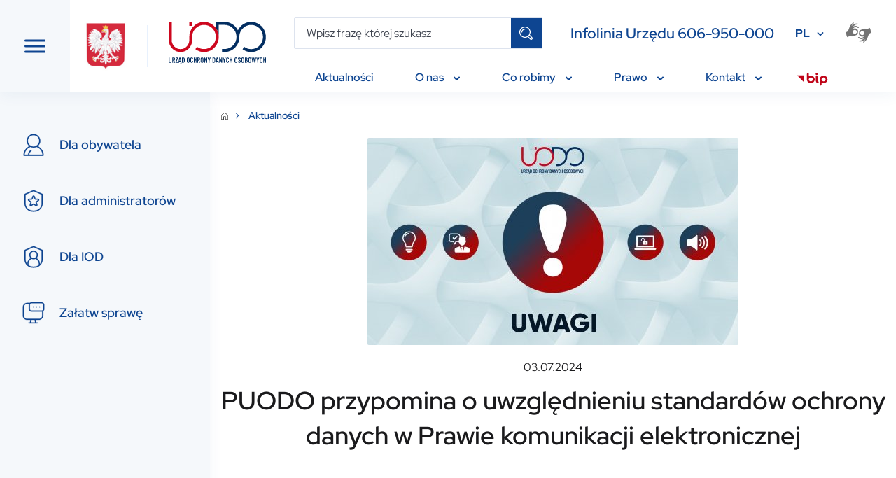

--- FILE ---
content_type: text/html; charset=UTF-8
request_url: https://www.uodo.gov.pl/pl/138/3212
body_size: 28970
content:


<!DOCTYPE html>
<html lang="pl-PL" prefix="og: https://ogp.me/ns# fb: https://ogp.me/ns/fb#">
<head>
    

        
                            
            

<meta http-equiv="Content-Type" content="text/html; charset=UTF-8" />

<meta http-equiv="X-UA-Compatible" content="IE=edge">
<meta name="viewport" content="width=device-width, initial-scale=1.0"  maximum-scale="1.5">

<meta property="og:locale" content="pl_PL" />
<meta property="og:type" content="article" />

<meta property="og:url" content="https://www.uodo.gov.pl/pl/138/3212 se" />
<meta property="og:site_name" content="UODO" />

<meta property="og:title" content="PUODO przypomina o uwzględnieniu standardów ochrony danych w Prawie komunikacji elektronicznej" />
<meta property="og:description" content="            Sejmowa Komisja Cyfryzacji, Innowacyjności i Nowoczesnych Technologii zajmie się w czwartek (04.07.2024 r.) projektem ustawy Prawo komunikacji elektronicznej. Przed jutrzejszym posiedzeniem komisji Prezes UODO przypomina o koniecznych zmianach w projektowanych regulacjach, by były one nie tylko zgodne z RODO, ale i Konstytucją RP, Europejską Konwencją Praw Człowieka, a także z Kartą Praw Podstawowych Unii Europejskiej. " />

<meta property="og:image" content="https://www.uodo.gov.pl//photos/thumb/thumb_w350/data/gallery/3212/_org/4954.jpg" />
<meta property="og:image:url" content="https://www.uodo.gov.pl//photos/thumb/thumb_w350/data/gallery/3212/_org/4954.jpg" />
<meta property="og:image:type" content="image/png" />
<meta property="og:image:width" content="268" />
<meta property="og:image:height" content="200" />

<meta name="description" content="            Sejmowa Komisja Cyfryzacji, Innowacyjności i Nowoczesnych Technologii zajmie się w czwartek (04.07.2024 r.) projektem ustawy Prawo komunikacji elektronicznej. Przed jutrzejszym posiedzeniem komisji Prezes UODO przypomina o koniecznych zmianach w projektowanych regulacjach, by były one nie tylko zgodne z RODO, ale i Konstytucją RP, Europejską Konwencją Praw Człowieka, a także z Kartą Praw Podstawowych Unii Europejskiej. " />
<meta name="keywords" content="Prezes UODO, Urząd Ochrony Danych Osobowych." />


<link href="https://cdn.jsdelivr.net/npm/bootstrap@5.0.2/dist/css/bootstrap.min.css" rel="stylesheet" integrity="sha384-EVSTQN3/azprG1Anm3QDgpJLIm9Nao0Yz1ztcQTwFspd3yD65VohhpuuCOmLASjC" crossorigin="anonymous">
<script src="https://cdn.jsdelivr.net/npm/@popperjs/core@2.9.2/dist/umd/popper.min.js" integrity="sha384-IQsoLXl5PILFhosVNubq5LC7Qb9DXgDA9i+tQ8Zj3iwWAwPtgFTxbJ8NT4GN1R8p" crossorigin="anonymous"></script>
<script src="https://cdn.jsdelivr.net/npm/bootstrap@5.0.2/dist/js/bootstrap.min.js" integrity="sha384-cVKIPhGWiC2Al4u+LWgxfKTRIcfu0JTxR+EQDz/bgldoEyl4H0zUF0QKbrJ0EcQF" crossorigin="anonymous"></script>
<script src="https://cdnjs.cloudflare.com/ajax/libs/jquery/3.6.0/jquery.min.js" integrity="sha512-894YE6QWD5I59HgZOGReFYm4dnWc1Qt5NtvYSaNcOP+u1T9qYdvdihz0PPSiiqn/+/3e7Jo4EaG7TubfWGUrMQ==" crossorigin="anonymous" referrerpolicy="no-referrer"></script>
<script src="https://cdnjs.cloudflare.com/ajax/libs/jqueryui/1.12.1/jquery-ui.min.js" integrity="sha512-uto9mlQzrs59VwILcLiRYeLKPPbS/bT71da/OEBYEwcdNUk8jYIy+D176RYoop1Da+f9mvkYrmj5MCLZWEtQuA==" crossorigin="anonymous" referrerpolicy="no-referrer"></script>
<script src="https://cdn.jsdelivr.net/npm/slick-carousel@1.8.1/slick/slick.min.js" integrity="sha256-DHF4zGyjT7GOMPBwpeehwoey18z8uiz98G4PRu2lV0A=" crossorigin="anonymous"></script>
<script src="https://cdn.jsdelivr.net/npm/@iconfu/svg-inject@1.2.3/dist/svg-inject.min.js" integrity="sha256-ri1AEoNtgONXOIJ0k7p9HoQHGq6MEDsjPPYZh7NWpu0=" crossorigin="anonymous"></script>
<link rel="stylesheet" href="https://cdn.jsdelivr.net/npm/slick-carousel@1.8.1/slick/slick.css" integrity="sha256-3h45mwconzsKjTUULjY+EoEkoRhXcOIU4l5YAw2tSOU=" crossorigin="anonymous">
<link href="https://cdn.jsdelivr.net/npm/select2@4.1.0-rc.0/dist/css/select2.min.css" rel="stylesheet" />
<script src="https://cdn.jsdelivr.net/npm/select2@4.1.0-rc.0/dist/js/select2.min.js"></script>
<script src="https://cdn.jsdelivr.net/npm/select2@4.0.13/dist/js/i18n/pl.js"></script>
<link rel="preconnect" href="https://fonts.googleapis.com">
<link rel="preconnect" href="https://fonts.gstatic.com" crossorigin>
<link href="https://fonts.googleapis.com/css2?family=Red+Hat+Display:wght@300;400;500;600;700;800;900&display=swap" rel="stylesheet">
<link href="https://fonts.googleapis.com/css2?family=Lato:ital,wght@0,300;0,400;0,700;0,900;1,100&display=swap" rel="stylesheet">


<link rel="stylesheet" href="/bundles/app/styles/main.css">
<script src="/bundles/app/scripts/main.js"></script>
<script src="/bundles/app/scripts/menubar.js"></script>
<script type="text/javascript" src="/bundles/app/js/lightbox2/js/lightbox.min.js"></script>
<link rel="stylesheet" href="/bundles/app/js/lightbox2/css/lightbox.min.css" />
        <link rel="stylesheet" href="/bundles/app/styles/article-print.css">
        <title>Aktualności - UODO</title>
    <script type="text/javascript">var assetsBaseDir = "/bundles/app/"</script>
</head>
<body>

<!-- DESKTOP VER -->
<header class="header" id="header">
    <button class="header__toggle-nav" id="toggle-nav" tabindex="0">
        <img class="header__toggle-nav--open" src="/bundles/app/images/hamburger.svg" alt="toggle menu">
        <img class="header__toggle-nav--close" src="/bundles/app/images/close-nav.svg" alt="toggle menu">
    </button>
    <div class="header__logos">
        <img src="/bundles/app/images/emblem.svg" class="header__logos__emblem" alt="Coat of arms of Poland">
        <span class="header__logos__separator"></span>
        <a href="https://www.uodo.gov.pl/pl"><img src="/bundles/app/images/logo.svg" class="header__logos__logo" alt="Urząd Ochrony Danych Osobowych"></a>
    </div>
    <div class="header__main">
        <div class="header__main__row header__main__row--searchbar">
            <div class="input-group searchbar">

                                                                <form class="input-group searchbar" action="https://www.uodo.gov.pl/pl/search" method="get">
                    <input type="text" class="form-input searchbar__input" id="search" name="s"
                           placeholder="Wpisz frazę której szukasz"
                           aria-label="Wpisz frazę której szukasz">
                    <button type="submit" class="searchbar__icon"></button>
                </form>
                            </div>
            <div class="header__main__hotline">Infolinia Urzędu 606-950-000</div>
            <div class="header__main__language">
                <div class="dropdown">
                                            <button class="dropdown-toggle header__main__language__dropdown" type="button" id="dropdownLanguage" data-bs-toggle="dropdown" aria-expanded="false">PL</button>
                        <ul class="dropdown-menu" aria-labelledby="dropdownLanguage">
                            <li><a class="dropdown-item" href="/en">EN</a></li>
                        </ul>
                                    </div>
            </div>
            <a class="header__main__accessibility" href="https://pzgomaz.com/announcement?customer=UODO" tabindex="0">
                <img src="/bundles/app/images/sign_language.svg" alt="sign language">
            </a>
                        <button class="searchbar-mobile" id="toggle-search-mobile" tabindex="0">
                <img class="searchbar-mobile--open" src="/bundles/app/images/search-mobile.svg" alt="toggle search">
                <img class="searchbar-mobile--close" src="/bundles/app/images/close-nav.svg" alt="toggle search">
            </button>
                    </div>
        <!-- NAV -->
        <nav>
    <ul id="menubar" class="header__main__row header__navbar" role="menubar">

    
    
                        <li role="none" class="dropdown header__navbar__item  active">

                <a role="menuitem" class="dropdown-toggle header__navbar__text"
                   aria-haspopup="true" aria-expanded="false"
                   id="p138" href="/pl/p/aktualnosci" tabindex="0">
                    Aktualności

                                    </a>

                            </li>
            
    
    
                        <li role="none" class="dropdown header__navbar__item not-active">

                <a role="menuitem" class="dropdown-toggle header__navbar__text"
                   aria-haspopup="true" aria-expanded="false"
                   id="p487" href="/pl/p/o-nas" tabindex="0">
                    O nas

                                        <img class="header__navbar__dropdown-icon" src="/bundles/app/images/dropdown_arrow.svg" alt="dropdown icon">
                                    </a>

                                <ul role="menu" aria-label="About" class="header__navbar__dropdown">
                
                                        <li role="none" class="header__navbar__dropdown__item not-active">
                        <a role="menuitem" class="header__navbar__dropdown__text"
                           href="/pl/544"
                           tabindex="-1">
                            <span>Prezes UODO i Zastępcy Prezesa</span>
                        </a>

                        
                    </li>
                    
                
                                        <li role="none" class="header__navbar__dropdown__item not-active">
                        <a role="menuitem" class="header__navbar__dropdown__text"
                           href="/pl/418"
                           tabindex="-1">
                            <span>Poprzednicy</span>
                        </a>

                        
                    </li>
                    
                
                                        <li role="none" class="header__navbar__dropdown__item not-active">
                        <a role="menuitem" class="header__navbar__dropdown__text"
                           href="/pl/p/europejska-rada-ochrony-danych"
                           tabindex="-1">
                            <span>Europejska Rada Ochrony Danych</span>
                        </a>

                                                    <ul role="menu" aria-label="About" class="header__navbar__dropdown">
                                
                                    
                                        <li role="none" class="header__navbar__dropdown__item not-active">
                                            <a role="menuitem" class="header__navbar__dropdown__text"
                                               href="/pl/537"
                                               tabindex="-1">
                                                <span>Najnowsze wytyczne, zalecenia, i najlepsze praktyki EROD</span>
                                            </a>
                                        </li>
                                    
                                
                                    
                                        <li role="none" class="header__navbar__dropdown__item not-active">
                                            <a role="menuitem" class="header__navbar__dropdown__text"
                                               href="/pl/p/posiedzenia-plenarne-erod"
                                               tabindex="-1">
                                                <span>Posiedzenia plenarne EROD</span>
                                            </a>
                                        </li>
                                    
                                
                                    
                                        <li role="none" class="header__navbar__dropdown__item not-active">
                                            <a role="menuitem" class="header__navbar__dropdown__text"
                                               href="/pl/440"
                                               tabindex="-1">
                                                <span>Konsultacje publiczne</span>
                                            </a>
                                        </li>
                                    
                                                            </ul>
                        
                    </li>
                    
                
                                        <li role="none" class="header__navbar__dropdown__item not-active">
                        <a role="menuitem" class="header__navbar__dropdown__text"
                           href="/pl/p/praca-praktyki"
                           tabindex="-1">
                            <span>Praca i praktyki</span>
                        </a>

                        
                    </li>
                    
                
                                        <li role="none" class="header__navbar__dropdown__item not-active">
                        <a role="menuitem" class="header__navbar__dropdown__text"
                           href="/pl/p/dostepnosc"
                           tabindex="-1">
                            <span>Dostępność</span>
                        </a>

                        
                    </li>
                    
                
                                        <li role="none" class="header__navbar__dropdown__item not-active">
                        <a role="menuitem" class="header__navbar__dropdown__text"
                           href="/pl/445"
                           tabindex="-1">
                            <span>BIP</span>
                        </a>

                                                    <ul role="menu" aria-label="About" class="header__navbar__dropdown">
                                
                                    
                                                            </ul>
                        
                    </li>
                    
                
                                        <li role="none" class="header__navbar__dropdown__item not-active">
                        <a role="menuitem" class="header__navbar__dropdown__text"
                           href="/pl/p/zamowienia-publiczne"
                           tabindex="-1">
                            <span>Zamówienia publiczne</span>
                        </a>

                                                    <ul role="menu" aria-label="About" class="header__navbar__dropdown">
                                
                                    
                                        <li role="none" class="header__navbar__dropdown__item not-active">
                                            <a role="menuitem" class="header__navbar__dropdown__text"
                                               href="/pl/573"
                                               tabindex="-1">
                                                <span>Plan postępowań o udzielenie zamówień na rok 2025</span>
                                            </a>
                                        </li>
                                    
                                
                                    
                                        <li role="none" class="header__navbar__dropdown__item not-active">
                                            <a role="menuitem" class="header__navbar__dropdown__text"
                                               href="/pl/574"
                                               tabindex="-1">
                                                <span>Zamówienia publiczne, do których stosuje się przepisy ustawy – Prawo zamówień publicznych</span>
                                            </a>
                                        </li>
                                    
                                
                                    
                                        <li role="none" class="header__navbar__dropdown__item not-active">
                                            <a role="menuitem" class="header__navbar__dropdown__text"
                                               href="/pl/230"
                                               tabindex="-1">
                                                <span>Treść wypełniania obowiązku informacyjnego dla uczestników postępowań o zamówienia publiczne</span>
                                            </a>
                                        </li>
                                    
                                                            </ul>
                        
                    </li>
                    
                                </ul>
                            </li>
            
                        <li role="none" class="dropdown header__navbar__item not-active">

                <a role="menuitem" class="dropdown-toggle header__navbar__text"
                   aria-haspopup="true" aria-expanded="false"
                   id="p488" href="/pl/p/co-robimy" tabindex="0">
                    Co robimy

                                        <img class="header__navbar__dropdown-icon" src="/bundles/app/images/dropdown_arrow.svg" alt="dropdown icon">
                                    </a>

                                <ul role="menu" aria-label="About" class="header__navbar__dropdown">
                
                                        <li role="none" class="header__navbar__dropdown__item not-active">
                        <a role="menuitem" class="header__navbar__dropdown__text"
                           href="/pl/p/wydarzenia"
                           tabindex="-1">
                            <span>Wydarzenia</span>
                        </a>

                                                    <ul role="menu" aria-label="About" class="header__navbar__dropdown">
                                
                                    
                                        <li role="none" class="header__navbar__dropdown__item not-active">
                                            <a role="menuitem" class="header__navbar__dropdown__text"
                                               href="/pl/617"
                                               tabindex="-1">
                                                <span>Kalendarium bieżących wydarzeń</span>
                                            </a>
                                        </li>
                                    
                                
                                    
                                        <li role="none" class="header__navbar__dropdown__item not-active">
                                            <a role="menuitem" class="header__navbar__dropdown__text"
                                               href="/pl/531"
                                               tabindex="-1">
                                                <span>Konferencje i webinaria</span>
                                            </a>
                                        </li>
                                    
                                
                                    
                                        <li role="none" class="header__navbar__dropdown__item not-active">
                                            <a role="menuitem" class="header__navbar__dropdown__text"
                                               href="/pl/p/kongres"
                                               tabindex="-1">
                                                <span>Kongres Ochrony Danych i Nowych Technologii</span>
                                            </a>
                                        </li>
                                    
                                                            </ul>
                        
                    </li>
                    
                
                                        <li role="none" class="header__navbar__dropdown__item not-active">
                        <a role="menuitem" class="header__navbar__dropdown__text"
                           href="/pl/p/nagroda-im-michala-serzyckiego"
                           tabindex="-1">
                            <span>Nagroda im. Michała Serzyckiego</span>
                        </a>

                        
                    </li>
                    
                
                                        <li role="none" class="header__navbar__dropdown__item not-active">
                        <a role="menuitem" class="header__navbar__dropdown__text"
                           href="/pl/p/dzien-ochrony-danych-osobowych"
                           tabindex="-1">
                            <span>Dzień Ochrony Danych Osobowych</span>
                        </a>

                                                    <ul role="menu" aria-label="About" class="header__navbar__dropdown">
                                
                                    
                                        <li role="none" class="header__navbar__dropdown__item not-active">
                                            <a role="menuitem" class="header__navbar__dropdown__text"
                                               href="/pl/600"
                                               tabindex="-1">
                                                <span>19. Dzień ochrony Danych Osobowych, 28 stycznia 2025 r.  </span>
                                            </a>
                                        </li>
                                    
                                
                                    
                                        <li role="none" class="header__navbar__dropdown__item not-active">
                                            <a role="menuitem" class="header__navbar__dropdown__text"
                                               href="/pl/571"
                                               tabindex="-1">
                                                <span>18. Dzień Ochrony Danych Osobowych, 28 stycznia 2024 r.</span>
                                            </a>
                                        </li>
                                    
                                
                                    
                                        <li role="none" class="header__navbar__dropdown__item not-active">
                                            <a role="menuitem" class="header__navbar__dropdown__text"
                                               href="/pl/545"
                                               tabindex="-1">
                                                <span>17. Dzień Ochrony Danych Osobowych, 28 stycznia 2023 r.</span>
                                            </a>
                                        </li>
                                    
                                
                                    
                                        <li role="none" class="header__navbar__dropdown__item not-active">
                                            <a role="menuitem" class="header__navbar__dropdown__text"
                                               href="/pl/484"
                                               tabindex="-1">
                                                <span>16. Dzień Ochrony Danych Osobowych, 28 stycznia 2022 r.</span>
                                            </a>
                                        </li>
                                    
                                
                                    
                                        <li role="none" class="header__navbar__dropdown__item not-active">
                                            <a role="menuitem" class="header__navbar__dropdown__text"
                                               href="/pl/p/ustanowienie-dnia-ochrony-danych-rady-europy"
                                               tabindex="-1">
                                                <span>Ustanowienie Dnia Ochrony Danych Rady Europy </span>
                                            </a>
                                        </li>
                                    
                                                            </ul>
                        
                    </li>
                    
                
                                        <li role="none" class="header__navbar__dropdown__item not-active">
                        <a role="menuitem" class="header__navbar__dropdown__text"
                           href="https://uodo.gov.pl/pl/p/tdts"
                           tabindex="-1">
                            <span>Twoje dane – Twoja sprawa</span>
                        </a>

                                                    <ul role="menu" aria-label="About" class="header__navbar__dropdown">
                                
                                    
                                        <li role="none" class="header__navbar__dropdown__item not-active">
                                            <a role="menuitem" class="header__navbar__dropdown__text"
                                               href="/pl/21"
                                               tabindex="-1">
                                                <span>Informacje ogólne</span>
                                            </a>
                                        </li>
                                    
                                
                                    
                                        <li role="none" class="header__navbar__dropdown__item not-active">
                                            <a role="menuitem" class="header__navbar__dropdown__text"
                                               href="/pl/612"
                                               tabindex="-1">
                                                <span>Realizacja programu w roku szkolnym 2025/2026 (XVI edycja)</span>
                                            </a>
                                        </li>
                                    
                                
                                    
                                        <li role="none" class="header__navbar__dropdown__item not-active">
                                            <a role="menuitem" class="header__navbar__dropdown__text"
                                               href="/pl/587"
                                               tabindex="-1">
                                                <span>Realizacja programu w roku szkolnym 2024/2025 (XV edycja)</span>
                                            </a>
                                        </li>
                                    
                                
                                    
                                        <li role="none" class="header__navbar__dropdown__item not-active">
                                            <a role="menuitem" class="header__navbar__dropdown__text"
                                               href="/pl/557"
                                               tabindex="-1">
                                                <span>Realizacja programu w roku szkolnym 2023/2024 (XIV edycja)</span>
                                            </a>
                                        </li>
                                    
                                
                                    
                                        <li role="none" class="header__navbar__dropdown__item not-active">
                                            <a role="menuitem" class="header__navbar__dropdown__text"
                                               href="/pl/527"
                                               tabindex="-1">
                                                <span>Realizacja programu w roku szkolnym 2022/2023 (XIII edycja)</span>
                                            </a>
                                        </li>
                                    
                                
                                    
                                        <li role="none" class="header__navbar__dropdown__item not-active">
                                            <a role="menuitem" class="header__navbar__dropdown__text"
                                               href="/pl/480"
                                               tabindex="-1">
                                                <span>Realizacja programu w roku szkolnym 2021/2022 (XII edycja)</span>
                                            </a>
                                        </li>
                                    
                                
                                    
                                        <li role="none" class="header__navbar__dropdown__item not-active">
                                            <a role="menuitem" class="header__navbar__dropdown__text"
                                               href="/pl/481"
                                               tabindex="-1">
                                                <span>Logotyp do pobrania</span>
                                            </a>
                                        </li>
                                    
                                                            </ul>
                        
                    </li>
                    
                
                                        <li role="none" class="header__navbar__dropdown__item not-active">
                        <a role="menuitem" class="header__navbar__dropdown__text"
                           href="/pl/p/schengen"
                           tabindex="-1">
                            <span>Schengen</span>
                        </a>

                                                    <ul role="menu" aria-label="About" class="header__navbar__dropdown">
                                
                                    
                                        <li role="none" class="header__navbar__dropdown__item not-active">
                                            <a role="menuitem" class="header__navbar__dropdown__text"
                                               href="/pl/554"
                                               tabindex="-1">
                                                <span>Prawa osób w odniesieniu do danych zawartych w SIS</span>
                                            </a>
                                        </li>
                                    
                                
                                    
                                        <li role="none" class="header__navbar__dropdown__item not-active">
                                            <a role="menuitem" class="header__navbar__dropdown__text"
                                               href="/pl/555"
                                               tabindex="-1">
                                                <span>Prawa osób w odniesieniu do danych zawartych w VIS</span>
                                            </a>
                                        </li>
                                    
                                
                                    
                                        <li role="none" class="header__navbar__dropdown__item not-active">
                                            <a role="menuitem" class="header__navbar__dropdown__text"
                                               href="/pl/618"
                                               tabindex="-1">
                                                <span>Prawa osób w odniesieniu do danych zawartych w EES </span>
                                            </a>
                                        </li>
                                    
                                                            </ul>
                        
                    </li>
                    
                
                                        <li role="none" class="header__navbar__dropdown__item not-active">
                        <a role="menuitem" class="header__navbar__dropdown__text"
                           href="/pl/p/wspolpraca"
                           tabindex="-1">
                            <span>Współpraca</span>
                        </a>

                                                    <ul role="menu" aria-label="About" class="header__navbar__dropdown">
                                
                                    
                                        <li role="none" class="header__navbar__dropdown__item not-active">
                                            <a role="menuitem" class="header__navbar__dropdown__text"
                                               href="/pl/575"
                                               tabindex="-1">
                                                <span>Konsultacje</span>
                                            </a>
                                        </li>
                                    
                                
                                    
                                        <li role="none" class="header__navbar__dropdown__item not-active">
                                            <a role="menuitem" class="header__navbar__dropdown__text"
                                               href="/pl/79"
                                               tabindex="-1">
                                                <span>Europejski Inspektor Ochrony Danych</span>
                                            </a>
                                        </li>
                                    
                                
                                    
                                        <li role="none" class="header__navbar__dropdown__item not-active">
                                            <a role="menuitem" class="header__navbar__dropdown__text"
                                               href="/pl/p/miedzynarodowa"
                                               tabindex="-1">
                                                <span>Międzynarodowa</span>
                                            </a>
                                        </li>
                                    
                                
                                    
                                        <li role="none" class="header__navbar__dropdown__item not-active">
                                            <a role="menuitem" class="header__navbar__dropdown__text"
                                               href="/pl/47"
                                               tabindex="-1">
                                                <span>Porozumienia</span>
                                            </a>
                                        </li>
                                    
                                
                                    
                                        <li role="none" class="header__navbar__dropdown__item not-active">
                                            <a role="menuitem" class="header__navbar__dropdown__text"
                                               href="/pl/516"
                                               tabindex="-1">
                                                <span>Patronaty</span>
                                            </a>
                                        </li>
                                    
                                                            </ul>
                        
                    </li>
                    
                
                                        <li role="none" class="header__navbar__dropdown__item not-active">
                        <a role="menuitem" class="header__navbar__dropdown__text"
                           href="/pl/582"
                           tabindex="-1">
                            <span>Społeczny Zespół Ekspertów przy PUODO</span>
                        </a>

                                                    <ul role="menu" aria-label="About" class="header__navbar__dropdown">
                                
                                    
                                        <li role="none" class="header__navbar__dropdown__item not-active">
                                            <a role="menuitem" class="header__navbar__dropdown__text"
                                               href="/pl/583"
                                               tabindex="-1">
                                                <span>Powołanie Społecznego Zespołu Ekspertów przy PUODO</span>
                                            </a>
                                        </li>
                                    
                                
                                    
                                        <li role="none" class="header__navbar__dropdown__item not-active">
                                            <a role="menuitem" class="header__navbar__dropdown__text"
                                               href="/pl/584"
                                               tabindex="-1">
                                                <span>Kalendarium prac Społecznego Zespołu Ekspertów przy PUODO </span>
                                            </a>
                                        </li>
                                    
                                
                                    
                                        <li role="none" class="header__navbar__dropdown__item not-active">
                                            <a role="menuitem" class="header__navbar__dropdown__text"
                                               href="/pl/607"
                                               tabindex="-1">
                                                <span>Rocznica Społecznego Zespołu Ekspertów i powołanie podgrupy ds. sztucznej inteligencji</span>
                                            </a>
                                        </li>
                                    
                                
                                    
                                        <li role="none" class="header__navbar__dropdown__item not-active">
                                            <a role="menuitem" class="header__navbar__dropdown__text"
                                               href="/pl/608"
                                               tabindex="-1">
                                                <span>Biogramy</span>
                                            </a>
                                        </li>
                                    
                                                            </ul>
                        
                    </li>
                    
                
                                        <li role="none" class="header__navbar__dropdown__item not-active">
                        <a role="menuitem" class="header__navbar__dropdown__text"
                           href="/pl/p/sztuczna-inteligencja"
                           tabindex="-1">
                            <span>Sztuczna inteligencja</span>
                        </a>

                        
                    </li>
                    
                
                                        <li role="none" class="header__navbar__dropdown__item not-active">
                        <a role="menuitem" class="header__navbar__dropdown__text"
                           href="/pl/613"
                           tabindex="-1">
                            <span>Projekty UE</span>
                        </a>

                                                    <ul role="menu" aria-label="About" class="header__navbar__dropdown">
                                
                                    
                                        <li role="none" class="header__navbar__dropdown__item not-active">
                                            <a role="menuitem" class="header__navbar__dropdown__text"
                                               href="/pl/614"
                                               tabindex="-1">
                                                <span>KPO Cyberbezpieczny Rząd</span>
                                            </a>
                                        </li>
                                    
                                                            </ul>
                        
                    </li>
                    
                
                                        <li role="none" class="header__navbar__dropdown__item not-active">
                        <a role="menuitem" class="header__navbar__dropdown__text"
                           href="/pl/p/edukacja"
                           tabindex="-1">
                            <span>Edukacja</span>
                        </a>

                                                    <ul role="menu" aria-label="About" class="header__navbar__dropdown">
                                
                                    
                                        <li role="none" class="header__navbar__dropdown__item not-active">
                                            <a role="menuitem" class="header__navbar__dropdown__text"
                                               href="/pl/593"
                                               tabindex="-1">
                                                <span>Wykłady eksperckie</span>
                                            </a>
                                        </li>
                                    
                                
                                    
                                        <li role="none" class="header__navbar__dropdown__item not-active">
                                            <a role="menuitem" class="header__navbar__dropdown__text"
                                               href="/pl/598"
                                               tabindex="-1">
                                                <span>Poradniki i wskazówki (od 2025 r.)</span>
                                            </a>
                                        </li>
                                    
                                
                                    
                                        <li role="none" class="header__navbar__dropdown__item not-active">
                                            <a role="menuitem" class="header__navbar__dropdown__text"
                                               href="/pl/615"
                                               tabindex="-1">
                                                <span>Pytania z Infolinii UODO</span>
                                            </a>
                                        </li>
                                    
                                
                                    
                                        <li role="none" class="header__navbar__dropdown__item not-active">
                                            <a role="menuitem" class="header__navbar__dropdown__text"
                                               href="/pl/383"
                                               tabindex="-1">
                                                <span>Poradniki i wskazówki (materiały z lat 2018-2020)</span>
                                            </a>
                                        </li>
                                    
                                                            </ul>
                        
                    </li>
                    
                
                                        <li role="none" class="header__navbar__dropdown__item not-active">
                        <a role="menuitem" class="header__navbar__dropdown__text"
                           href="/pl/601"
                           tabindex="-1">
                            <span>UODO rusza w kraj</span>
                        </a>

                        
                    </li>
                    
                                </ul>
                            </li>
            
                        <li role="none" class="dropdown header__navbar__item not-active">

                <a role="menuitem" class="dropdown-toggle header__navbar__text"
                   aria-haspopup="true" aria-expanded="false"
                   id="p2" href="/pl/p/prawo" tabindex="0">
                    Prawo

                                        <img class="header__navbar__dropdown-icon" src="/bundles/app/images/dropdown_arrow.svg" alt="dropdown icon">
                                    </a>

                                <ul role="menu" aria-label="About" class="header__navbar__dropdown">
                
                                        <li role="none" class="header__navbar__dropdown__item not-active">
                        <a role="menuitem" class="header__navbar__dropdown__text"
                           href="/pl/p/akty-prawne"
                           tabindex="-1">
                            <span>Akty prawne</span>
                        </a>

                                                    <ul role="menu" aria-label="About" class="header__navbar__dropdown">
                                
                                    
                                
                                    
                                
                                    
                                                            </ul>
                        
                    </li>
                    
                
                                        <li role="none" class="header__navbar__dropdown__item not-active">
                        <a role="menuitem" class="header__navbar__dropdown__text"
                           href="https://orzeczenia.uodo.gov.pl/search"
                           tabindex="-1">
                            <span>Portal orzeczeń UODO</span>
                        </a>

                        
                    </li>
                    
                
                    
                                </ul>
                            </li>
            
                        <li role="none" class="dropdown header__navbar__item not-active">

                <a role="menuitem" class="dropdown-toggle header__navbar__text"
                   aria-haspopup="true" aria-expanded="false"
                   id="p120" href="/pl/p/kontakt" tabindex="0">
                    Kontakt

                                        <img class="header__navbar__dropdown-icon" src="/bundles/app/images/dropdown_arrow.svg" alt="dropdown icon">
                                    </a>

                                <ul role="menu" aria-label="About" class="header__navbar__dropdown">
                
                    
                                </ul>
                            </li>
                            <li class="header__navbar__separator"></li>
        <li role="none" class="dropdown header__navbar__item">
            <a role="menuitem" class="dropdown-toggle header__navbar__icon"
               aria-haspopup="true"
               aria-expanded="false"
               href="https://www.gov.pl/web/bip" target="_blank" tabindex="-1">
                <img class="cursor-pointer" src="/bundles/app/images/bip.svg" alt="bip">
            </a>
        </li>
            </ul>
</nav>
        <!-- END NAV-->
    </div>
</header>

<!-- MOBILE VER -->
<nav class="mobile-navbar">
    <div class="mobile-navbar__hotline">Infolinia Urzędu 606-950-000</div>
    <div class="mobile-navbar__searchbar" id="searchbar">
        <div class="input-group searchbar">
            <input type="text" class="form-input searchbar__input" id="search-mobile" placeholder="Wpisz frazę której szukasz" aria-label="szukaj">

            <a href="https://www.uodo.gov.pl/pl/p/dla-obywatela" class="searchbar__icon"></a>

        </div>
    </div>


    <div class="mobile-navbar__menu">
            <a href="https://www.uodo.gov.pl/pl/p/dla-obywatela" class="mobile-navbar__menu__item">
            <img class="mobile-navbar__menu__icon" src="/bundles/app/images/person.svg" alt="person">
            <span class="mobile-navbar__menu__text">Dla obywatela</span>
        </a>
        <a href="https://www.uodo.gov.pl/pl/p/dla-administratora" class="mobile-navbar__menu__item">
            <img class="mobile-navbar__menu__icon" src="/bundles/app/images/shield.svg" alt="shield">
            <span class="mobile-navbar__menu__text">Dla administratorów</span>
        </a>

        <a href="https://www.uodo.gov.pl/pl/p/dla-iod" class="mobile-navbar__menu__item">
            <img class="mobile-navbar__menu__icon" src="/bundles/app/images/person_shield.svg" alt="person shield">
            <span class="mobile-navbar__menu__text">Dla IOD</span>
        </a>

        <a href="https://www.uodo.gov.pl/pl/p/zalatw-sprawe" class="mobile-navbar__menu__item">
            <img class="mobile-navbar__menu__icon" src="/bundles/app/images/pc_dialog.svg" alt="pc dialog">
            <span class="mobile-navbar__menu__text">Załatw sprawę</span>
        </a>
        </div>

</nav>
<!-- MOBILE VER END -->




<nav class="side-navbar side-navbar--hidden">
    <div class="side-navbar-overflow" id="side-navbar-content" tabindex="-1">

                    <a href="https://www.uodo.gov.pl/pl/p/dla-obywatela" class="side-navbar__item
            " tabindex="0">
                <img class="side-navbar__item__icon" src="/bundles/app/images/person.svg" alt="person">
                <span class="side-navbar__item__text">Dla obywatela</span>
            </a>
            <a href="https://www.uodo.gov.pl/pl/p/dla-administratora" class="side-navbar__item
            " tabindex="0">
                <img class="side-navbar__item__icon" src="/bundles/app/images/shield.svg" alt="shield">
                <span class="side-navbar__item__text">Dla administratorów</span>
            </a>
            <a href="https://www.uodo.gov.pl/pl/p/dla-iod" class="side-navbar__item
            " tabindex="0">
                <img class="side-navbar__item__icon" src="/bundles/app/images/person_shield.svg" alt="person shield">
                <span class="side-navbar__item__text">Dla IOD</span>
            </a>
            <a href="https://www.uodo.gov.pl/pl/p/zalatw-sprawe" class="side-navbar__item
            " tabindex="0">
                <img class="side-navbar__item__icon" src="/bundles/app/images/pc_dialog.svg" alt="pc dialog">
                <span class="side-navbar__item__text">Załatw sprawę</span>
            </a>
        
                                                        <a href="/pl/p/aktualnosci" class="side-navbar__item side-navbar__menu" tabindex="0">
                    <span class="side-navbar__item__text">Aktualności</span>
                </a>
                                                                        <button class="side-navbar__item side-navbar__menu submenu-toggle" tabindex="0" data-toggle="submenu-p487">
                    <span class="side-navbar__item__text">O nas</span>
                    <img class="side-navbar__menu__icon" src="/bundles/app/images/arrow-navbar.svg" alt="arrow">
                </button>

                <div class="side-navbar__submenu" id="submenu-p487">
                    <div class="side-navbar__submenu__item side-navbar__submenu__header">
                    <button class="submenu-return"
                            data-submenu="submenu-p487" tabindex="0">
                        <img onload="SVGInject(this)" class="side-navbar__submenu__header__icon" src="/bundles/app/images/arrow-navbar.svg" alt="arrow">
                    </button>
                        <a href="/pl/p/o-nas" class="side-navbar__submenu__title">O nas</a>
                    </div>
                                            
                                                        <a href="/pl/544" class="side-navbar__submenu__item side-navbar__menu" tabindex="0">
                                    <span class="side-navbar__submenu__text">Prezes UODO i Zastępcy Prezesa</span>
                                </a>
                            
                                                                    
                                                        <a href="/pl/418" class="side-navbar__submenu__item side-navbar__menu" tabindex="0">
                                    <span class="side-navbar__submenu__text">Poprzednicy</span>
                                </a>
                            
                                                                    
                                                        <button class="side-navbar__submenu__item side-navbar__menu submenu-toggle" tabindex="0"
                                    data-toggle="submenu-p55" data-parent="submenu-p487">
                                <span class="side-navbar__submenu__text">Europejska Rada Ochrony Danych</span>
                                <img class="side-navbar__menu__icon" src="/bundles/app/images/arrow-navbar.svg" alt="arrow">
                            </button>

                            <div class="side-navbar__submenu" id="submenu-p55">
                                <button class="side-navbar__submenu__item side-navbar__submenu__header submenu-return"
                                        data-target="submenu-p487"
                                        data-submenu="submenu-p55" tabindex="0">
                                    <img onload="SVGInject(this)" class="side-navbar__submenu__header__icon" src="/bundles/app/images/arrow-navbar.svg" alt="arrow">
                                    <span class="side-navbar__submenu__title">Europejska Rada Ochrony Danych</span>
                                </button>
                                                                        <a href="/pl/537" class="side-navbar__submenu__item side-navbar__menu" tabindex="0">
                                            <span class="side-navbar__submenu__text">Najnowsze wytyczne, zalecenia, i najlepsze praktyki EROD</span>
                                        </a>
                                                                        <a href="/pl/p/posiedzenia-plenarne-erod" class="side-navbar__submenu__item side-navbar__menu" tabindex="0">
                                            <span class="side-navbar__submenu__text">Posiedzenia plenarne EROD</span>
                                        </a>
                                                                        <a href="/pl/440" class="side-navbar__submenu__item side-navbar__menu" tabindex="0">
                                            <span class="side-navbar__submenu__text">Konsultacje publiczne</span>
                                        </a>
                                                            </div>

                            
                                                                    
                                                        <a href="/pl/p/praca-praktyki" class="side-navbar__submenu__item side-navbar__menu" tabindex="0">
                                    <span class="side-navbar__submenu__text">Praca i praktyki</span>
                                </a>
                            
                                                                    
                                                        <a href="/pl/p/dostepnosc" class="side-navbar__submenu__item side-navbar__menu" tabindex="0">
                                    <span class="side-navbar__submenu__text">Dostępność</span>
                                </a>
                            
                                                                    
                                                        <button class="side-navbar__submenu__item side-navbar__menu submenu-toggle" tabindex="0"
                                    data-toggle="submenu-p445" data-parent="submenu-p487">
                                <span class="side-navbar__submenu__text">BIP</span>
                                <img class="side-navbar__menu__icon" src="/bundles/app/images/arrow-navbar.svg" alt="arrow">
                            </button>

                            <div class="side-navbar__submenu" id="submenu-p445">
                                <button class="side-navbar__submenu__item side-navbar__submenu__header submenu-return"
                                        data-target="submenu-p487"
                                        data-submenu="submenu-p445" tabindex="0">
                                    <img onload="SVGInject(this)" class="side-navbar__submenu__header__icon" src="/bundles/app/images/arrow-navbar.svg" alt="arrow">
                                    <span class="side-navbar__submenu__title">BIP</span>
                                </button>
                                                                        <a href="/pl/585" class="side-navbar__submenu__item side-navbar__menu" tabindex="0">
                                            <span class="side-navbar__submenu__text">BIP – sprawozdania finansowe</span>
                                        </a>
                                                            </div>

                            
                                                                    
                                                        <button class="side-navbar__submenu__item side-navbar__menu submenu-toggle" tabindex="0"
                                    data-toggle="submenu-p104" data-parent="submenu-p487">
                                <span class="side-navbar__submenu__text">Zamówienia publiczne</span>
                                <img class="side-navbar__menu__icon" src="/bundles/app/images/arrow-navbar.svg" alt="arrow">
                            </button>

                            <div class="side-navbar__submenu" id="submenu-p104">
                                <button class="side-navbar__submenu__item side-navbar__submenu__header submenu-return"
                                        data-target="submenu-p487"
                                        data-submenu="submenu-p104" tabindex="0">
                                    <img onload="SVGInject(this)" class="side-navbar__submenu__header__icon" src="/bundles/app/images/arrow-navbar.svg" alt="arrow">
                                    <span class="side-navbar__submenu__title">Zamówienia publiczne</span>
                                </button>
                                                                        <a href="/pl/573" class="side-navbar__submenu__item side-navbar__menu" tabindex="0">
                                            <span class="side-navbar__submenu__text">Plan postępowań o udzielenie zamówień na rok 2025</span>
                                        </a>
                                                                        <a href="/pl/574" class="side-navbar__submenu__item side-navbar__menu" tabindex="0">
                                            <span class="side-navbar__submenu__text">Zamówienia publiczne, do których stosuje się przepisy ustawy – Prawo zamówień publicznych</span>
                                        </a>
                                                                        <a href="/pl/230" class="side-navbar__submenu__item side-navbar__menu" tabindex="0">
                                            <span class="side-navbar__submenu__text">Treść wypełniania obowiązku informacyjnego dla uczestników postępowań o zamówienia publiczne</span>
                                        </a>
                                                            </div>

                            
                                            
                </div>
                                                                <button class="side-navbar__item side-navbar__menu submenu-toggle" tabindex="0" data-toggle="submenu-p488">
                    <span class="side-navbar__item__text">Co robimy</span>
                    <img class="side-navbar__menu__icon" src="/bundles/app/images/arrow-navbar.svg" alt="arrow">
                </button>

                <div class="side-navbar__submenu" id="submenu-p488">
                    <div class="side-navbar__submenu__item side-navbar__submenu__header">
                    <button class="submenu-return"
                            data-submenu="submenu-p488" tabindex="0">
                        <img onload="SVGInject(this)" class="side-navbar__submenu__header__icon" src="/bundles/app/images/arrow-navbar.svg" alt="arrow">
                    </button>
                        <a href="/pl/p/co-robimy" class="side-navbar__submenu__title">Co robimy</a>
                    </div>
                                            
                                                        <button class="side-navbar__submenu__item side-navbar__menu submenu-toggle" tabindex="0"
                                    data-toggle="submenu-p5" data-parent="submenu-p488">
                                <span class="side-navbar__submenu__text">Wydarzenia</span>
                                <img class="side-navbar__menu__icon" src="/bundles/app/images/arrow-navbar.svg" alt="arrow">
                            </button>

                            <div class="side-navbar__submenu" id="submenu-p5">
                                <button class="side-navbar__submenu__item side-navbar__submenu__header submenu-return"
                                        data-target="submenu-p488"
                                        data-submenu="submenu-p5" tabindex="0">
                                    <img onload="SVGInject(this)" class="side-navbar__submenu__header__icon" src="/bundles/app/images/arrow-navbar.svg" alt="arrow">
                                    <span class="side-navbar__submenu__title">Wydarzenia</span>
                                </button>
                                                                        <a href="/pl/617" class="side-navbar__submenu__item side-navbar__menu" tabindex="0">
                                            <span class="side-navbar__submenu__text">Kalendarium bieżących wydarzeń</span>
                                        </a>
                                                                        <a href="/pl/531" class="side-navbar__submenu__item side-navbar__menu" tabindex="0">
                                            <span class="side-navbar__submenu__text">Konferencje i webinaria</span>
                                        </a>
                                                                        <a href="/pl/p/kongres" class="side-navbar__submenu__item side-navbar__menu" tabindex="0">
                                            <span class="side-navbar__submenu__text">Kongres Ochrony Danych i Nowych Technologii</span>
                                        </a>
                                                            </div>

                            
                                                                    
                                                        <a href="/pl/p/nagroda-im-michala-serzyckiego" class="side-navbar__submenu__item side-navbar__menu" tabindex="0">
                                    <span class="side-navbar__submenu__text">Nagroda im. Michała Serzyckiego</span>
                                </a>
                            
                                                                    
                                                        <button class="side-navbar__submenu__item side-navbar__menu submenu-toggle" tabindex="0"
                                    data-toggle="submenu-p193" data-parent="submenu-p488">
                                <span class="side-navbar__submenu__text">Dzień Ochrony Danych Osobowych</span>
                                <img class="side-navbar__menu__icon" src="/bundles/app/images/arrow-navbar.svg" alt="arrow">
                            </button>

                            <div class="side-navbar__submenu" id="submenu-p193">
                                <button class="side-navbar__submenu__item side-navbar__submenu__header submenu-return"
                                        data-target="submenu-p488"
                                        data-submenu="submenu-p193" tabindex="0">
                                    <img onload="SVGInject(this)" class="side-navbar__submenu__header__icon" src="/bundles/app/images/arrow-navbar.svg" alt="arrow">
                                    <span class="side-navbar__submenu__title">Dzień Ochrony Danych Osobowych</span>
                                </button>
                                                                        <a href="/pl/600" class="side-navbar__submenu__item side-navbar__menu" tabindex="0">
                                            <span class="side-navbar__submenu__text">19. Dzień ochrony Danych Osobowych, 28 stycznia 2025 r.  </span>
                                        </a>
                                                                        <a href="/pl/571" class="side-navbar__submenu__item side-navbar__menu" tabindex="0">
                                            <span class="side-navbar__submenu__text">18. Dzień Ochrony Danych Osobowych, 28 stycznia 2024 r.</span>
                                        </a>
                                                                        <a href="/pl/545" class="side-navbar__submenu__item side-navbar__menu" tabindex="0">
                                            <span class="side-navbar__submenu__text">17. Dzień Ochrony Danych Osobowych, 28 stycznia 2023 r.</span>
                                        </a>
                                                                        <a href="/pl/484" class="side-navbar__submenu__item side-navbar__menu" tabindex="0">
                                            <span class="side-navbar__submenu__text">16. Dzień Ochrony Danych Osobowych, 28 stycznia 2022 r.</span>
                                        </a>
                                                                        <a href="/pl/p/ustanowienie-dnia-ochrony-danych-rady-europy" class="side-navbar__submenu__item side-navbar__menu" tabindex="0">
                                            <span class="side-navbar__submenu__text">Ustanowienie Dnia Ochrony Danych Rady Europy </span>
                                        </a>
                                                            </div>

                            
                                                                    
                                                        <button class="side-navbar__submenu__item side-navbar__menu submenu-toggle" tabindex="0"
                                    data-toggle="submenu-p512" data-parent="submenu-p488">
                                <span class="side-navbar__submenu__text">Twoje dane – Twoja sprawa</span>
                                <img class="side-navbar__menu__icon" src="/bundles/app/images/arrow-navbar.svg" alt="arrow">
                            </button>

                            <div class="side-navbar__submenu" id="submenu-p512">
                                <button class="side-navbar__submenu__item side-navbar__submenu__header submenu-return"
                                        data-target="submenu-p488"
                                        data-submenu="submenu-p512" tabindex="0">
                                    <img onload="SVGInject(this)" class="side-navbar__submenu__header__icon" src="/bundles/app/images/arrow-navbar.svg" alt="arrow">
                                    <span class="side-navbar__submenu__title">Twoje dane – Twoja sprawa</span>
                                </button>
                                                                        <a href="/pl/21" class="side-navbar__submenu__item side-navbar__menu" tabindex="0">
                                            <span class="side-navbar__submenu__text">Informacje ogólne</span>
                                        </a>
                                                                        <a href="/pl/612" class="side-navbar__submenu__item side-navbar__menu" tabindex="0">
                                            <span class="side-navbar__submenu__text">Realizacja programu w roku szkolnym 2025/2026 (XVI edycja)</span>
                                        </a>
                                                                        <a href="/pl/587" class="side-navbar__submenu__item side-navbar__menu" tabindex="0">
                                            <span class="side-navbar__submenu__text">Realizacja programu w roku szkolnym 2024/2025 (XV edycja)</span>
                                        </a>
                                                                        <a href="/pl/557" class="side-navbar__submenu__item side-navbar__menu" tabindex="0">
                                            <span class="side-navbar__submenu__text">Realizacja programu w roku szkolnym 2023/2024 (XIV edycja)</span>
                                        </a>
                                                                        <a href="/pl/527" class="side-navbar__submenu__item side-navbar__menu" tabindex="0">
                                            <span class="side-navbar__submenu__text">Realizacja programu w roku szkolnym 2022/2023 (XIII edycja)</span>
                                        </a>
                                                                        <a href="/pl/480" class="side-navbar__submenu__item side-navbar__menu" tabindex="0">
                                            <span class="side-navbar__submenu__text">Realizacja programu w roku szkolnym 2021/2022 (XII edycja)</span>
                                        </a>
                                                                        <a href="/pl/481" class="side-navbar__submenu__item side-navbar__menu" tabindex="0">
                                            <span class="side-navbar__submenu__text">Logotyp do pobrania</span>
                                        </a>
                                                            </div>

                            
                                                                    
                                                        <button class="side-navbar__submenu__item side-navbar__menu submenu-toggle" tabindex="0"
                                    data-toggle="submenu-p479" data-parent="submenu-p488">
                                <span class="side-navbar__submenu__text">Schengen</span>
                                <img class="side-navbar__menu__icon" src="/bundles/app/images/arrow-navbar.svg" alt="arrow">
                            </button>

                            <div class="side-navbar__submenu" id="submenu-p479">
                                <button class="side-navbar__submenu__item side-navbar__submenu__header submenu-return"
                                        data-target="submenu-p488"
                                        data-submenu="submenu-p479" tabindex="0">
                                    <img onload="SVGInject(this)" class="side-navbar__submenu__header__icon" src="/bundles/app/images/arrow-navbar.svg" alt="arrow">
                                    <span class="side-navbar__submenu__title">Schengen</span>
                                </button>
                                                                        <a href="/pl/554" class="side-navbar__submenu__item side-navbar__menu" tabindex="0">
                                            <span class="side-navbar__submenu__text">Prawa osób w odniesieniu do danych zawartych w SIS</span>
                                        </a>
                                                                        <a href="/pl/555" class="side-navbar__submenu__item side-navbar__menu" tabindex="0">
                                            <span class="side-navbar__submenu__text">Prawa osób w odniesieniu do danych zawartych w VIS</span>
                                        </a>
                                                                        <a href="/pl/618" class="side-navbar__submenu__item side-navbar__menu" tabindex="0">
                                            <span class="side-navbar__submenu__text">Prawa osób w odniesieniu do danych zawartych w EES </span>
                                        </a>
                                                            </div>

                            
                                                                    
                                                        <button class="side-navbar__submenu__item side-navbar__menu submenu-toggle" tabindex="0"
                                    data-toggle="submenu-p6" data-parent="submenu-p488">
                                <span class="side-navbar__submenu__text">Współpraca</span>
                                <img class="side-navbar__menu__icon" src="/bundles/app/images/arrow-navbar.svg" alt="arrow">
                            </button>

                            <div class="side-navbar__submenu" id="submenu-p6">
                                <button class="side-navbar__submenu__item side-navbar__submenu__header submenu-return"
                                        data-target="submenu-p488"
                                        data-submenu="submenu-p6" tabindex="0">
                                    <img onload="SVGInject(this)" class="side-navbar__submenu__header__icon" src="/bundles/app/images/arrow-navbar.svg" alt="arrow">
                                    <span class="side-navbar__submenu__title">Współpraca</span>
                                </button>
                                                                        <a href="/pl/575" class="side-navbar__submenu__item side-navbar__menu" tabindex="0">
                                            <span class="side-navbar__submenu__text">Konsultacje</span>
                                        </a>
                                                                        <a href="/pl/79" class="side-navbar__submenu__item side-navbar__menu" tabindex="0">
                                            <span class="side-navbar__submenu__text">Europejski Inspektor Ochrony Danych</span>
                                        </a>
                                                                        <a href="/pl/p/miedzynarodowa" class="side-navbar__submenu__item side-navbar__menu" tabindex="0">
                                            <span class="side-navbar__submenu__text">Międzynarodowa</span>
                                        </a>
                                                                        <a href="/pl/47" class="side-navbar__submenu__item side-navbar__menu" tabindex="0">
                                            <span class="side-navbar__submenu__text">Porozumienia</span>
                                        </a>
                                                                        <a href="/pl/516" class="side-navbar__submenu__item side-navbar__menu" tabindex="0">
                                            <span class="side-navbar__submenu__text">Patronaty</span>
                                        </a>
                                                            </div>

                            
                                                                    
                                                        <button class="side-navbar__submenu__item side-navbar__menu submenu-toggle" tabindex="0"
                                    data-toggle="submenu-p582" data-parent="submenu-p488">
                                <span class="side-navbar__submenu__text">Społeczny Zespół Ekspertów przy PUODO</span>
                                <img class="side-navbar__menu__icon" src="/bundles/app/images/arrow-navbar.svg" alt="arrow">
                            </button>

                            <div class="side-navbar__submenu" id="submenu-p582">
                                <button class="side-navbar__submenu__item side-navbar__submenu__header submenu-return"
                                        data-target="submenu-p488"
                                        data-submenu="submenu-p582" tabindex="0">
                                    <img onload="SVGInject(this)" class="side-navbar__submenu__header__icon" src="/bundles/app/images/arrow-navbar.svg" alt="arrow">
                                    <span class="side-navbar__submenu__title">Społeczny Zespół Ekspertów przy PUODO</span>
                                </button>
                                                                        <a href="/pl/583" class="side-navbar__submenu__item side-navbar__menu" tabindex="0">
                                            <span class="side-navbar__submenu__text">Powołanie Społecznego Zespołu Ekspertów przy PUODO</span>
                                        </a>
                                                                        <a href="/pl/584" class="side-navbar__submenu__item side-navbar__menu" tabindex="0">
                                            <span class="side-navbar__submenu__text">Kalendarium prac Społecznego Zespołu Ekspertów przy PUODO </span>
                                        </a>
                                                                        <a href="/pl/607" class="side-navbar__submenu__item side-navbar__menu" tabindex="0">
                                            <span class="side-navbar__submenu__text">Rocznica Społecznego Zespołu Ekspertów i powołanie podgrupy ds. sztucznej inteligencji</span>
                                        </a>
                                                                        <a href="/pl/608" class="side-navbar__submenu__item side-navbar__menu" tabindex="0">
                                            <span class="side-navbar__submenu__text">Biogramy</span>
                                        </a>
                                                            </div>

                            
                                                                    
                                                        <a href="/pl/p/sztuczna-inteligencja" class="side-navbar__submenu__item side-navbar__menu" tabindex="0">
                                    <span class="side-navbar__submenu__text">Sztuczna inteligencja</span>
                                </a>
                            
                                                                    
                                                        <button class="side-navbar__submenu__item side-navbar__menu submenu-toggle" tabindex="0"
                                    data-toggle="submenu-p613" data-parent="submenu-p488">
                                <span class="side-navbar__submenu__text">Projekty UE</span>
                                <img class="side-navbar__menu__icon" src="/bundles/app/images/arrow-navbar.svg" alt="arrow">
                            </button>

                            <div class="side-navbar__submenu" id="submenu-p613">
                                <button class="side-navbar__submenu__item side-navbar__submenu__header submenu-return"
                                        data-target="submenu-p488"
                                        data-submenu="submenu-p613" tabindex="0">
                                    <img onload="SVGInject(this)" class="side-navbar__submenu__header__icon" src="/bundles/app/images/arrow-navbar.svg" alt="arrow">
                                    <span class="side-navbar__submenu__title">Projekty UE</span>
                                </button>
                                                                        <a href="/pl/614" class="side-navbar__submenu__item side-navbar__menu" tabindex="0">
                                            <span class="side-navbar__submenu__text">KPO Cyberbezpieczny Rząd</span>
                                        </a>
                                                            </div>

                            
                                                                    
                                                        <button class="side-navbar__submenu__item side-navbar__menu submenu-toggle" tabindex="0"
                                    data-toggle="submenu-p592" data-parent="submenu-p488">
                                <span class="side-navbar__submenu__text">Edukacja</span>
                                <img class="side-navbar__menu__icon" src="/bundles/app/images/arrow-navbar.svg" alt="arrow">
                            </button>

                            <div class="side-navbar__submenu" id="submenu-p592">
                                <button class="side-navbar__submenu__item side-navbar__submenu__header submenu-return"
                                        data-target="submenu-p488"
                                        data-submenu="submenu-p592" tabindex="0">
                                    <img onload="SVGInject(this)" class="side-navbar__submenu__header__icon" src="/bundles/app/images/arrow-navbar.svg" alt="arrow">
                                    <span class="side-navbar__submenu__title">Edukacja</span>
                                </button>
                                                                        <a href="/pl/593" class="side-navbar__submenu__item side-navbar__menu" tabindex="0">
                                            <span class="side-navbar__submenu__text">Wykłady eksperckie</span>
                                        </a>
                                                                        <a href="/pl/598" class="side-navbar__submenu__item side-navbar__menu" tabindex="0">
                                            <span class="side-navbar__submenu__text">Poradniki i wskazówki (od 2025 r.)</span>
                                        </a>
                                                                        <a href="/pl/615" class="side-navbar__submenu__item side-navbar__menu" tabindex="0">
                                            <span class="side-navbar__submenu__text">Pytania z Infolinii UODO</span>
                                        </a>
                                                                        <a href="/pl/383" class="side-navbar__submenu__item side-navbar__menu" tabindex="0">
                                            <span class="side-navbar__submenu__text">Poradniki i wskazówki (materiały z lat 2018-2020)</span>
                                        </a>
                                                            </div>

                            
                                                                    
                                                        <a href="/pl/601" class="side-navbar__submenu__item side-navbar__menu" tabindex="0">
                                    <span class="side-navbar__submenu__text">UODO rusza w kraj</span>
                                </a>
                            
                                            
                </div>
                                                                <button class="side-navbar__item side-navbar__menu submenu-toggle" tabindex="0" data-toggle="submenu-p2">
                    <span class="side-navbar__item__text">Prawo</span>
                    <img class="side-navbar__menu__icon" src="/bundles/app/images/arrow-navbar.svg" alt="arrow">
                </button>

                <div class="side-navbar__submenu" id="submenu-p2">
                    <div class="side-navbar__submenu__item side-navbar__submenu__header">
                    <button class="submenu-return"
                            data-submenu="submenu-p2" tabindex="0">
                        <img onload="SVGInject(this)" class="side-navbar__submenu__header__icon" src="/bundles/app/images/arrow-navbar.svg" alt="arrow">
                    </button>
                        <a href="/pl/p/prawo" class="side-navbar__submenu__title">Prawo</a>
                    </div>
                                            
                                                        <button class="side-navbar__submenu__item side-navbar__menu submenu-toggle" tabindex="0"
                                    data-toggle="submenu-p128" data-parent="submenu-p2">
                                <span class="side-navbar__submenu__text">Akty prawne</span>
                                <img class="side-navbar__menu__icon" src="/bundles/app/images/arrow-navbar.svg" alt="arrow">
                            </button>

                            <div class="side-navbar__submenu" id="submenu-p128">
                                <button class="side-navbar__submenu__item side-navbar__submenu__header submenu-return"
                                        data-target="submenu-p2"
                                        data-submenu="submenu-p128" tabindex="0">
                                    <img onload="SVGInject(this)" class="side-navbar__submenu__header__icon" src="/bundles/app/images/arrow-navbar.svg" alt="arrow">
                                    <span class="side-navbar__submenu__title">Akty prawne</span>
                                </button>
                                                                        <a href="/pl/405" class="side-navbar__submenu__item side-navbar__menu" tabindex="0">
                                            <span class="side-navbar__submenu__text">Dyrektywa 2016/680</span>
                                        </a>
                                                                        <a href="/pl/404" class="side-navbar__submenu__item side-navbar__menu" tabindex="0">
                                            <span class="side-navbar__submenu__text">Rozporządzenie 2016/679 (RODO) i akty towarzyszące</span>
                                        </a>
                                                                        <a href="/pl/586" class="side-navbar__submenu__item side-navbar__menu" tabindex="0">
                                            <span class="side-navbar__submenu__text">Ustawa o ochronie sygnalistów – konsultacje</span>
                                        </a>
                                                            </div>

                            
                                                                    
                                                        <a href="https://orzeczenia.uodo.gov.pl/search" class="side-navbar__submenu__item side-navbar__menu" tabindex="0">
                                    <span class="side-navbar__submenu__text">Portal orzeczeń UODO</span>
                                </a>
                            
                                                                                        
                </div>
                                                                <button class="side-navbar__item side-navbar__menu submenu-toggle" tabindex="0" data-toggle="submenu-p120">
                    <span class="side-navbar__item__text">Kontakt</span>
                    <img class="side-navbar__menu__icon" src="/bundles/app/images/arrow-navbar.svg" alt="arrow">
                </button>

                <div class="side-navbar__submenu" id="submenu-p120">
                    <div class="side-navbar__submenu__item side-navbar__submenu__header">
                    <button class="submenu-return"
                            data-submenu="submenu-p120" tabindex="0">
                        <img onload="SVGInject(this)" class="side-navbar__submenu__header__icon" src="/bundles/app/images/arrow-navbar.svg" alt="arrow">
                    </button>
                        <a href="/pl/p/kontakt" class="side-navbar__submenu__title">Kontakt</a>
                    </div>
                                                                
                </div>
                        


<div class="side-navbar__menu__footer side-navbar__menu">
    <div class="side-navbar__menu__footer__items">
        <div class="side-navbar__menu__language">
            <div class="dropdown">
                                    <button class="dropdown-toggle header__main__language__dropdown" type="button" id="dropdownLanguage" data-bs-toggle="dropdown" aria-expanded="false">PL</button>
                    <ul class="dropdown-menu" aria-labelledby="dropdownLanguage">
                        <li><a class="dropdown-item" href="/en">EN</a></li>
                    </ul>
                            </div>
        </div>

                <a class="side-navbar__menu__accessibility" href="https://pzgomaz.com/announcement?customer=UODO" tabindex="0">
            <img src="/bundles/app/images/sign_language.svg" alt="sign language">
        </a>
        <button class="side-navbar__menu__bip">
            <a href="https://www.gov.pl/web/bip" target="_blank">
                <img class="cursor-pointer" src="/bundles/app/images/bip.svg" alt="bip">
            </a>
        </button>
            </div>
</div>    </div>
</nav>

<!-- MAIN -->
<div class="main">
    









    <div class="page">
        <!-- PAGE CONTENT-->
                        <section class="page__content">
            
<div class="ui-section ui-section--full ui-section--clean">
    <div class="ui-section__content">
        <div class="ui-breadcrumb">
    <a href="https://www.uodo.gov.pl/pl" class="ui-breadcrumb__link">
        <img style="width: 0.75rem;"
             alt="Ikonka home dla okruszków"
        src="[data-uri]"/></a>

            <a href="https://www.uodo.gov.pl/138"
           class="ui-breadcrumb__link ui-breadcrumb__link--active">
            Aktualności
        </a>
    </div>






    </div>
</div>
<div id="print-article" class="ui-section ui-section--full ui-section--clean">
    <div class="ui-section__content">

                        <div class="ui-card-wide">
            <div class="ui-card-wide__image">
                                <img src="https://www.uodo.gov.pl/photos/thumb/thumb_530x296/data/gallery/3212/_org/4954.jpg" alt="photo" />
            </div>
            <div class="ui-card-wide__content">
                <div class="ui-card-wide__date">03.07.2024</div>
                <h1 class="ui-card-wide__title">
                    PUODO przypomina o uwzględnieniu standardów ochrony danych w Prawie komunikacji elektronicznej
                </h1>
            </div>
        </div>
        
        <div class="article">
            

<div class="article__text editor-content">
<p><strong>Sejmowa Komisja Cyfryzacji, Innowacyjności i&nbsp;Nowoczesnych Technologii zajmie się w&nbsp;czwartek (04.07.2024 r.) projektem ustawy Prawo komunikacji elektronicznej. Przed jutrzejszym posiedzeniem komisji Prezes UODO przypomina o&nbsp;koniecznych zmianach w&nbsp;projektowanych regulacjach, by były one nie tylko zgodne z&nbsp;RODO, ale i&nbsp;Konstytucją RP, Europejską Konwencją Praw Człowieka, a&nbsp;także z&nbsp;Kartą Praw Podstawowych Unii Europejskiej. </strong></p>
<p>Mirosław Wr&oacute;blewski, prezes Urzędu Ochrony Danych Osobowych w&nbsp;odpowiedzi za zaproszenie na posiedzenie sejmowej Komisji Cyfryzacji, Innowacyjności i&nbsp;Nowoczesnych Technologii, kt&oacute;ra rozpatrzy sprawozdania Podkomisji nadzwyczajnej do projektu nowego Prawa komunikacji elektronicznej i&nbsp;regulacji wprowadzających tę ustawę, zwraca uwagę na potrzebę prawidłowego uregulowania tej materii. Jednocześnie podtrzymuje swoje uwagi, jakie zostały przedstawione w&nbsp;toku prac Sejmu nad projektem nowych przepis&oacute;w. Uwagi te dostępne są w&nbsp;komunikacie na stronie UODO pod linkiem: <a href="../../../pl/138/3126">https://uodo.gov.pl/pl/138/3126</a>.</p>
<p>Prezes UODO szczeg&oacute;lny nacisk kładzie na zasady retencji danych o&nbsp;użytkownikach publicznie dostępnych usług telekomunikacyjnych oraz regulacje dotyczące udostępniania tych danych uprawnionym podmiotom. Zwraca uwagę, że kształtując tę materię, polski ustawodawca powinien mieć na względzie zar&oacute;wno zasady wynikające z&nbsp;przepis&oacute;w RODO, ale i&nbsp;konstytucyjną zasadę ograniczającą pozyskiwanie, gromadzenie i&nbsp;udostępnianie przez władze publiczne informacji o&nbsp;obywatelach do danych niezbędnych w&nbsp;demokratycznym państwie prawnym. Ustawodawca powinien mieć na względzie także aktualne standardy międzynarodowe przyjęte w&nbsp;orzecznictwie w&nbsp;tym zakresie.</p>
<p>Prezes UODO przypomina, że projektowany model bezwarunkowego gromadzenia danych o&nbsp;wszystkich użytkownikach usług telekomunikacyjnych i&nbsp;ich udostępniania uprawnionym podmiotom &ndash; stanowiący kontynuację dotychczasowych rozwiązań prawnych &ndash; nie spełnia wymog&oacute;w aktualnego orzecznictwa Trybunału Sprawiedliwości Unii Europejskiej. Ponadto jest niezgodny z&nbsp;Konstytucją RP, Europejską Konwencją Praw Człowieka, a&nbsp;także z&nbsp;Kartą Praw Podstawowych Unii Europejskiej.</p>
</div>


<div class="article__print">
    <button class="ui-link--3 table-meta" data-target="table-meta-3212" tabindex="0">
        <span class="ui-link__text me-10">Metadane</span>
        <img class="ui-link__icon" src="/bundles/app/images/tag.svg" alt="Wytworzone: 2024-07-03" title="Wytworzone: 2024-07-03">
    </button>
</div>
    <div id="table-meta-3212" class="ui-table-meta mt-2">
        <div class="ui-table-meta__header ui-table-meta__row">
            <div class="ui-table-meta__title">
                <span>Podmiot udostępniający:</span>
                <span class="text-blue--20 ms-10">Departament Komunikacji Społecznej</span>
            </div>
            <button class="ui-table-meta__close table-meta-close" data-target="table-meta-3212">
                <img src="/bundles/app/images/close.svg" alt="close">
            </button>
        </div>
        <div class="ui-table-meta__row">
            <div>Wytworzył informację:</div>
            <div>
                <img src="/bundles/app/images/table-meta-user.svg" alt="user">
                <span>Karol Witowski</span>
            </div>
            <div>
                <img src="/bundles/app/images/table-meta-calendar.svg" alt="date">
                <span>2024-07-03</span>
            </div>
        </div>
        <div class="ui-table-meta__row">
            <div>Wprowadził informację:</div>
            <div>
                <img src="/bundles/app/images/table-meta-user.svg" alt="user">
                <span>Edyta Madziar</span>
            </div>
            <div>
                <img src="/bundles/app/images/table-meta-calendar.svg" alt="date">
                <span>2024-07-03 14:07:32</span>
            </div>
        </div>
        <div class="ui-table-meta__row">
            <div>Ostatnio modyfikował:</div>
            <div>
                <img src="/bundles/app/images/table-meta-user.svg" alt="user">
                <span>Edyta Madziar</span>
            </div>
            <div>
                <img src="/bundles/app/images/table-meta-calendar.svg" alt="date">
                <span>2024-09-12 13:25:44</span>
            </div>
        </div>
    </div>



        </div>
    </div>
</div>



        </section>
    <!-- FOOTER-->
    <footer class="footer">
    <div class="footer__banner">
        <img class="footer__banner__icon" src="/bundles/app/images/phone.svg" alt="phone"/>
        <div class="footer__banner__info">
            <span class="H600">Infolinia UODO 606-950-000</span>
            <span class="footer__banner__info__hours">czynna w dni robocze od: 10:00-14:00</span>
        </div>
    </div>
    <div class="footer__content page__content ui-section">
        <div class="footer__item footer__copyright">
            <svg width="154" height="65" viewBox="0 0 139 61" fill="none" xmlns="http://www.w3.org/2000/svg">
                <path d="M138.755 19.7993C138.518 16.9893 137.728 14.2571 136.432 11.767C135.136 9.27682 133.361 7.08009 131.212 5.3088C129.092 3.49204 126.64 2.12421 123.998 1.28492C121.356 0.445623 118.576 0.151628 115.822 0.42004C113.067 0.688453 110.393 1.51391 107.953 2.84838C105.514 4.18285 103.359 5.99967 101.613 8.19311C100.553 9.47643 99.6505 10.8872 98.9253 12.3942C97.8654 10.2654 96.4701 8.32917 94.795 6.66317C92.8319 4.63643 90.488 3.03619 87.9041 1.95865C85.3202 0.881112 82.5497 0.348531 79.7592 0.392924H67.3501V8.95181C68.0678 9.91563 68.6984 10.944 69.2342 12.0242C70.4694 14.4571 71.2164 17.1176 71.4312 19.8495C71.4681 20.2257 71.4987 20.5957 71.5172 20.9656V18.6393V4.58772H79.7715C82.0173 4.5474 84.248 4.97092 86.3297 5.83289C88.4115 6.69485 90.3014 7.97751 91.8861 9.60392C94.892 12.5466 96.6723 16.5596 96.8571 20.8089C96.8571 21.1913 96.8878 21.856 96.8878 21.856C96.9129 24.1272 96.482 26.3795 95.6218 28.4739C94.7615 30.5682 93.4901 32.4602 91.8861 34.0328C90.3051 35.6669 88.4167 36.9571 86.3347 37.8256C84.2527 38.6942 82.0201 39.1231 79.7715 39.0866H76.2181V43.294H79.7715C82.5622 43.3398 85.3331 42.8079 87.9172 41.7303C90.5013 40.6526 92.8451 39.0516 94.8073 37.0237C96.8111 35.0651 98.3988 32.706 99.4715 30.0933C100.544 27.4806 101.079 24.6702 101.043 21.8372C101.043 21.3983 101.043 20.9405 100.993 20.4076C101.193 17.486 102.153 14.6718 103.774 12.2562C103.774 12.2562 104.964 10.6761 105.578 9.99894L105.676 9.89862L105.879 9.67916C106.807 8.72947 107.836 7.88826 108.947 7.17106L109.094 7.07701C109.358 6.90771 109.61 6.75096 109.874 6.60674H109.923C111.403 5.83339 112.984 5.28019 114.618 4.96393C114.955 4.89496 115.317 4.83853 115.759 4.77583C116.452 4.69638 117.149 4.65661 117.846 4.65669C119.519 4.64775 121.185 4.88426 122.792 5.35896C124.39 5.88319 125.906 6.64142 127.291 7.60998C128.064 8.15031 128.797 8.74979 129.482 9.40327L129.586 9.49732L129.801 9.71051C130.729 10.6608 131.552 11.7121 132.256 12.8456L132.354 13.0024C132.52 13.272 132.673 13.5291 132.802 13.7862V13.8301C133.563 15.3455 134.107 16.9653 134.416 18.6393C134.483 18.9967 134.545 19.373 134.6 19.8056C134.678 20.5155 134.717 21.2294 134.717 21.9438C134.725 23.6554 134.494 25.3594 134.029 27.0039C133.516 28.6386 132.774 30.1888 131.826 31.6062C131.301 32.398 130.717 33.1465 130.077 33.8447L129.973 33.9576L129.776 34.1707C128.844 35.1168 127.816 35.9576 126.708 36.6788L126.567 36.7666C126.303 36.9297 126.057 37.0864 125.799 37.2244C124.307 38.0097 122.711 38.5714 121.062 38.8922C120.724 38.9612 120.356 39.0177 119.926 39.0741C119.251 39.1556 117.821 39.2308 117.827 39.2308H117.643C114.333 39.2145 111.106 38.1715 108.389 36.2399L107.892 35.8951L105.584 39.3876L106.087 39.7262C109.463 42.1282 113.474 43.4229 117.588 43.4382C118.349 43.437 119.109 43.3952 119.865 43.3128C122.616 43.0726 125.29 42.2661 127.728 40.9417C130.165 39.6173 132.315 37.8025 134.048 35.6066C135.839 33.4345 137.179 30.9135 137.988 28.1964C138.798 25.4792 139.058 22.6225 138.755 19.7993Z" fill="#032E61"/>
                <path d="M71.4307 19.8496C71.1977 17.027 70.4077 14.2818 69.1082 11.7795C67.8088 9.27728 66.0268 7.06978 63.8698 5.29013C61.7464 3.46258 59.2818 2.09455 56.6255 1.26895C53.9693 0.443353 51.1766 0.177368 48.4167 0.487118C45.6775 0.74066 43.0162 1.55468 40.5913 2.88072C38.1663 4.20676 36.0273 6.01772 34.3015 8.20579C31.3798 11.7204 29.7021 16.1381 29.5391 20.7463H29.4777V26.3895C29.4983 28.0742 29.1824 29.7455 28.5493 31.3012C27.9162 32.8569 26.9791 34.2644 25.7955 35.4375C24.6475 36.6471 23.27 37.6047 21.7473 38.2515C20.2246 38.8984 18.5887 39.221 16.9397 39.1996C15.2917 39.2209 13.6567 38.8982 12.135 38.2513C10.6133 37.6044 9.2369 36.6469 8.09008 35.4375C6.90644 34.2644 5.96941 32.8569 5.33629 31.3012C4.70316 29.7455 4.38724 28.0742 4.40784 26.3895V0.393064H0.308283V26.3644C0.277 28.6041 0.692973 30.8268 1.53079 32.8968C2.36861 34.9667 3.61067 36.8403 5.18111 38.4033C6.70856 40.0075 8.54028 41.2764 10.5642 42.1324C12.5881 42.9884 14.7617 43.4136 16.952 43.3819C19.1424 43.4143 21.3162 42.9895 23.3402 42.1334C25.3642 41.2774 27.1959 40.0081 28.7229 38.4033C31.6971 35.4448 33.4346 31.4246 33.5712 27.1858V21.8875C33.5248 18.4171 34.5372 15.018 36.4679 12.1623C36.4679 12.1623 37.1491 11.2343 37.4866 10.8142C37.8242 10.3941 38.1924 9.99281 38.5176 9.66049C39.8189 8.32101 41.3235 7.20516 42.9731 6.35607C44.3542 5.67537 45.8173 5.18413 47.3243 4.8951L47.49 4.86375C48.4937 4.69021 49.51 4.60421 50.5279 4.60667C52.5803 4.59406 54.618 4.96158 56.5422 5.69142C57.773 6.18378 58.9463 6.8147 60.0403 7.5725C60.4822 7.87974 60.9241 8.19952 61.3536 8.57574C61.7832 8.95195 62.1576 9.29681 62.489 9.63541C63.6711 10.8314 64.6778 12.1957 65.4778 13.686V13.7361L65.5514 13.8929C65.5743 13.9511 65.6009 14.0077 65.6312 14.0622C66.3214 15.5194 66.8148 17.0655 67.0979 18.6583C67.0945 18.7189 67.0945 18.7796 67.0979 18.8401V18.9906C67.2457 19.9489 67.3216 20.9174 67.325 21.8875C67.3342 23.5838 67.1068 25.2728 66.6499 26.9037V27.004C66.5824 27.236 66.5026 27.4555 66.4229 27.6749L66.3431 27.8944C65.8459 29.2024 65.2034 30.4479 64.4283 31.6064C64.1092 32.0892 63.7594 32.5594 63.4034 33.0046C63.0475 33.4498 62.7161 33.8009 62.4154 34.1145C61.3329 35.2208 60.1136 36.1778 58.7884 36.9611C57.1734 37.8717 55.4239 38.5071 53.6087 38.8422L53.1975 38.9112L52.8415 38.9676C52.6758 38.999 52.5101 39.0241 52.3322 39.0429H52.1419C51.5896 39.093 50.442 39.1495 50.4481 39.1495H50.2578C46.9225 39.1368 43.6711 38.0798 40.9418 36.1209L40.4508 35.7761L38.131 39.2561L38.6281 39.6009C42.0204 42.0365 46.0626 43.3497 50.2087 43.3631C50.9294 43.3808 51.6505 43.3598 52.369 43.3004C55.1265 43.078 57.8114 42.2873 60.2616 40.9757C62.7119 39.6642 64.8766 37.8592 66.6254 35.6695C68.4343 33.5036 69.7923 30.9838 70.6164 28.2638C71.4404 25.5439 71.7133 22.6809 71.4184 19.8496H71.4307ZM29.4777 6.08645H33.5957V0.393064H29.4777V6.08645Z" fill="#CD071E"/>
                <path d="M4.04591 56.2607V51.5267C4.04756 51.4861 4.04117 51.4456 4.02711 51.4077C4.01305 51.3697 3.99161 51.335 3.96409 51.3057C3.93657 51.2764 3.90353 51.2531 3.86697 51.2372C3.8304 51.2213 3.79107 51.2132 3.75133 51.2132H3.22354C3.18385 51.2113 3.14422 51.2181 3.10724 51.2329C3.07027 51.2478 3.03679 51.2705 3.00898 51.2995C2.98117 51.3285 2.95967 51.3632 2.94588 51.4012C2.9321 51.4393 2.92633 51.4799 2.92896 51.5204V56.4488C2.92896 57.3455 2.70189 57.7029 2.13114 57.7029C1.5604 57.7029 1.32719 57.3392 1.32719 56.4488V51.5204C1.33085 51.4797 1.32579 51.4386 1.31237 51.4001C1.29895 51.3615 1.27748 51.3264 1.24946 51.2972C1.22144 51.268 1.18753 51.2453 1.15008 51.2308C1.11264 51.2163 1.07256 51.2103 1.03261 51.2132H0.486412C0.40989 51.218 0.338051 51.2525 0.285579 51.3096C0.233106 51.3667 0.203963 51.4421 0.204107 51.5204V56.267C0.125769 56.9245 0.273273 57.5894 0.621427 58.1481C0.809092 58.364 1.04288 58.5328 1.30468 58.6416C1.56649 58.7503 1.84928 58.796 2.13114 58.7751C2.41153 58.7995 2.69356 58.7553 2.95394 58.6463C3.21432 58.5372 3.44557 58.3665 3.62859 58.1481C3.98676 57.5937 4.1351 56.925 4.04591 56.267V56.2607ZM9.0783 58.3613L8.18229 55.5397C8.12705 55.3641 8.18229 55.2888 8.34185 55.1634C8.60352 54.9496 8.80897 54.6725 8.93968 54.3572C9.07039 54.042 9.12224 53.6985 9.09057 53.3576C9.13047 53.069 9.10415 52.7748 9.01371 52.4983C8.92326 52.2218 8.77116 51.9706 8.56941 51.7645C8.36765 51.5583 8.12177 51.4029 7.85116 51.3105C7.58055 51.2181 7.29263 51.1912 7.01011 51.232H5.50653C5.42943 51.2367 5.35691 51.271 5.30344 51.3279C5.24997 51.3849 5.21949 51.4603 5.21809 51.5392V58.3613C5.21551 58.3996 5.2208 58.438 5.2336 58.4741C5.2464 58.5102 5.26644 58.5432 5.29244 58.571C5.31843 58.5987 5.34981 58.6206 5.38456 58.6352C5.41932 58.6499 5.45668 58.6569 5.49425 58.656H6.05886C6.0967 58.6569 6.13431 58.6498 6.16937 58.6352C6.20442 58.6207 6.23617 58.5989 6.26265 58.5712C6.28912 58.5436 6.30975 58.5107 6.32326 58.4746C6.33676 58.4385 6.34286 58.3999 6.34117 58.3613V55.9033C6.33698 55.8633 6.34183 55.8228 6.35534 55.785C6.36885 55.7472 6.39067 55.713 6.41912 55.6852C6.44757 55.6573 6.48189 55.6365 6.51944 55.6243C6.55699 55.6121 6.59678 55.6089 6.63575 55.6149H6.74008C6.96715 55.6149 7.04693 55.6964 7.12058 55.9033L7.89385 58.355C7.91152 58.4446 7.9605 58.5245 8.03165 58.5799C8.1028 58.6353 8.19125 58.6623 8.28048 58.656H8.89419C8.92903 58.6555 8.96323 58.6463 8.99384 58.6293C9.02445 58.6123 9.05054 58.5879 9.06987 58.5583C9.0892 58.5286 9.10119 58.4947 9.10479 58.4592C9.1084 58.4238 9.10352 58.3881 9.09057 58.355L9.0783 58.3613ZM7.92453 53.4015C7.92453 54.248 7.62995 54.549 6.77076 54.549H6.64802C6.56989 54.549 6.49497 54.5172 6.43972 54.4608C6.38448 54.4044 6.35344 54.3278 6.35344 54.248V52.5801C6.35501 52.5008 6.38655 52.4252 6.44146 52.3691C6.49637 52.313 6.57039 52.2807 6.64802 52.2791H6.77076C7.62995 52.2791 7.92453 52.5676 7.92453 53.4015ZM13.5215 57.9035C13.5215 57.728 13.4417 57.59 13.2392 57.59H11.2508C11.0667 57.59 11.0115 57.4458 11.0851 57.3016L13.3374 52.5801C13.4449 52.4062 13.4964 52.2023 13.4847 51.997V51.5204C13.4847 51.4389 13.453 51.3608 13.3966 51.3032C13.3402 51.2456 13.2637 51.2132 13.184 51.2132H10.2382C10.199 51.2132 10.1602 51.2212 10.124 51.2367C10.0879 51.2522 10.0551 51.2749 10.0277 51.3035C10.0003 51.3322 9.9787 51.3661 9.96426 51.4033C9.94982 51.4406 9.94281 51.4804 9.94362 51.5204V52.0095C9.95252 52.0832 9.98727 52.1512 10.0414 52.2008C10.0956 52.2503 10.1655 52.2782 10.2382 52.2791H11.9504C12.1223 52.2791 12.1652 52.4359 12.1039 52.5676L9.83316 57.3016C9.74116 57.4971 9.69494 57.7117 9.69814 57.9286V58.3738C9.69645 58.4124 9.70255 58.451 9.71605 58.4871C9.72956 58.5233 9.75019 58.5562 9.77666 58.5838C9.80314 58.6114 9.83489 58.6332 9.86994 58.6478C9.905 58.6623 9.94261 58.6694 9.98045 58.6685H13.227C13.2655 58.6726 13.3045 58.6677 13.341 58.6543C13.3775 58.6408 13.4106 58.6191 13.4377 58.5908C13.4649 58.5624 13.4854 58.5282 13.4978 58.4906C13.5102 58.4531 13.5141 58.4131 13.5093 58.3738L13.5215 57.9035ZM18.511 59.7846C18.5145 59.7436 18.5094 59.7023 18.496 59.6635C18.4827 59.6246 18.4613 59.5892 18.4334 59.5595C18.4055 59.5298 18.3717 59.5065 18.3343 59.4913C18.2968 59.476 18.2566 59.4691 18.2164 59.4711H18.1734C17.8175 59.4711 17.6947 59.3332 17.6947 59.0761C17.6948 58.9838 17.725 58.8942 17.7806 58.8215C17.8362 58.7488 17.914 58.6971 18.0016 58.6748C18.0402 58.68 18.0795 58.6755 18.1161 58.6617C18.1527 58.6479 18.1854 58.6252 18.2114 58.5955C18.2374 58.5659 18.2559 58.5302 18.2653 58.4915C18.2748 58.4529 18.2748 58.4125 18.2655 58.3738L16.9215 51.5392C16.9121 51.4499 16.8691 51.3679 16.8015 51.3105C16.7339 51.2531 16.647 51.225 16.5594 51.232H15.5468C15.5068 51.2277 15.4663 51.2316 15.4278 51.2436C15.3893 51.2555 15.3536 51.2752 15.3227 51.3015C15.2918 51.3278 15.2664 51.3602 15.2479 51.3967C15.2295 51.4332 15.2184 51.4732 15.2154 51.5142L13.9327 58.355C13.922 58.3901 13.9196 58.4272 13.9257 58.4634C13.9318 58.4996 13.9463 58.5338 13.9679 58.5632C13.9894 58.5926 14.0175 58.6163 14.0498 58.6325C14.0821 58.6486 14.1177 58.6566 14.1536 58.656H14.6876C14.7699 58.6571 14.8499 58.6279 14.913 58.5738C14.9761 58.5197 15.018 58.4443 15.0312 58.3613L15.2276 57.3455C15.2437 57.2643 15.2844 57.1904 15.3439 57.1342C15.4033 57.0779 15.4786 57.0422 15.559 57.032H16.5287C16.6155 57.0322 16.6995 57.0638 16.7658 57.1212C16.832 57.1785 16.8763 57.258 16.8908 57.3455L17.0933 58.355C17.0976 58.4192 17.1212 58.4805 17.1608 58.5306C17.0425 58.6339 16.9469 58.7616 16.8803 58.9053C16.8136 59.049 16.7775 59.2055 16.7742 59.3645C16.7742 59.8975 17.1301 60.3615 18.0323 60.3615H18.2164C18.2934 60.3582 18.3662 60.3242 18.4189 60.2668C18.4717 60.2093 18.5004 60.133 18.4987 60.0542L18.511 59.7846ZM16.5901 55.6839C16.6207 55.8845 16.5287 55.9786 16.3446 55.9786H15.7677C15.602 55.9786 15.4731 55.8845 15.5099 55.709L15.9886 52.9751C15.9886 52.8748 16.0807 52.8936 16.1052 52.9751L16.5901 55.6839ZM22.8867 56.3109V53.5394C22.8867 51.9656 22.1993 51.2132 20.7755 51.2132H19.2658C19.1925 51.2235 19.1252 51.2601 19.0758 51.3163C19.0263 51.3726 18.998 51.4449 18.9958 51.5204V58.355C18.9933 58.3931 18.9984 58.4313 19.0108 58.4673C19.0231 58.5033 19.0425 58.5364 19.0678 58.5645C19.093 58.5927 19.1236 58.6153 19.1576 58.631C19.1917 58.6467 19.2285 58.6552 19.2658 58.656H20.7755C22.1993 58.6748 22.9112 57.9161 22.9112 56.3234L22.8867 56.3109ZM21.7759 56.0225C21.7759 57.1762 21.4936 57.59 20.708 57.59H20.3889C20.3259 57.5901 20.2652 57.5654 20.2195 57.5211C20.1738 57.4767 20.1466 57.4161 20.1434 57.3518V52.5613C20.1417 52.5238 20.1476 52.4863 20.1609 52.4512C20.1741 52.4162 20.1944 52.3844 20.2204 52.3578C20.2464 52.3312 20.2776 52.3105 20.3119 52.297C20.3462 52.2834 20.3829 52.2773 20.4196 52.2791H20.708C21.4936 52.2791 21.7759 52.6867 21.7759 53.8655V56.0225ZM29.9075 56.2921V53.5896C29.9605 52.9687 29.8116 52.3472 29.484 51.8214C29.2976 51.5808 29.0565 51.3905 28.7815 51.267C28.5066 51.1435 28.2063 51.0906 27.9068 51.1129C27.6083 51.0916 27.3092 51.1451 27.0354 51.2685C26.7617 51.392 26.5215 51.5817 26.3357 51.8214C26.009 52.3474 25.8622 52.9693 25.9184 53.5896V56.2921C25.8548 56.9056 25.993 57.5233 26.3112 58.0478C26.4963 58.2886 26.7362 58.4795 27.01 58.6041C27.2838 58.7287 27.5832 58.7831 27.8823 58.7626C28.1819 58.7809 28.4815 58.7256 28.756 58.6012C29.0304 58.4768 29.2716 58.287 29.4595 58.0478C29.7915 57.5262 29.9407 56.9051 29.8829 56.2858L29.9075 56.2921ZM28.7353 56.2858C28.7353 57.3392 28.5144 57.7029 27.8823 57.7029C27.2501 57.7029 27.0231 57.3392 27.0231 56.2858V53.6147C27.0231 52.5488 27.2379 52.1851 27.8823 52.1851C28.5266 52.1851 28.7353 52.5488 28.7353 53.6147V56.2858ZM34.8724 56.3485C34.8743 56.3074 34.8675 56.2663 34.8526 56.2281C34.8377 56.1898 34.815 56.1553 34.7859 56.1268C34.7568 56.0983 34.7221 56.0764 34.6841 56.0628C34.6461 56.0491 34.6057 56.0439 34.5655 56.0475H34.0439C34.0056 56.0449 33.9671 56.0505 33.931 56.0639C33.895 56.0773 33.862 56.0982 33.8343 56.1254C33.8066 56.1525 33.7847 56.1852 33.7701 56.2215C33.7554 56.2578 33.7483 56.2968 33.7493 56.336C33.7493 57.2577 33.4302 57.7029 32.8594 57.7029C32.2887 57.7029 32.0248 57.2953 32.0248 56.0977V53.6586C32.0248 52.5926 32.2396 52.1976 32.8533 52.1976C33.467 52.1976 33.7002 52.6052 33.7309 53.3764C33.7354 53.4542 33.7681 53.5274 33.8225 53.5819C33.877 53.6363 33.9493 53.6681 34.0255 53.6711H34.5717C34.648 53.667 34.7204 53.6349 34.7756 53.5808C34.8308 53.5267 34.8651 53.4542 34.8724 53.3764C34.8724 51.9782 34.1175 51.1254 32.884 51.1254C32.5911 51.0985 32.2962 51.1437 32.0239 51.2572C31.7517 51.3706 31.5099 51.549 31.319 51.7775C30.9815 52.2227 30.9017 52.6177 30.9017 53.8404V55.9096C30.8202 56.5978 30.9442 57.295 31.2576 57.9098C31.4342 58.1799 31.6763 58.3987 31.9602 58.5448C32.2441 58.691 32.5603 58.7595 32.8778 58.7438C34.185 58.7438 34.8785 57.891 34.8785 56.3172L34.8724 56.3485ZM39.7513 58.3362V51.5079C39.7423 51.436 39.7114 51.3689 39.6629 51.316C39.6145 51.2631 39.5509 51.2271 39.4813 51.2132H38.9228C38.8483 51.2232 38.7794 51.2592 38.7279 51.3152C38.6764 51.3713 38.6456 51.4438 38.6405 51.5204V54.0285C38.6257 54.1037 38.5891 54.1726 38.5355 54.2263C38.4819 54.28 38.4137 54.3159 38.3398 54.3295H37.3026C37.2281 54.3221 37.1587 54.2877 37.1069 54.2325C37.0551 54.1773 37.0244 54.1049 37.0203 54.0285V51.5204C37.0126 51.4427 36.9792 51.37 36.9257 51.3141C36.8722 51.2583 36.8017 51.2227 36.7258 51.2132H36.1796C36.1036 51.2194 36.0325 51.2543 35.9803 51.3111C35.9282 51.3679 35.8985 51.4425 35.8973 51.5204V58.3613C35.9027 58.4365 35.934 58.5074 35.9857 58.5613C36.0374 58.6152 36.106 58.6488 36.1796 58.656H36.7258C36.8009 58.6483 36.8714 58.6151 36.9259 58.5617C36.9805 58.5083 37.0159 58.4377 37.0265 58.3613V55.709C37.0245 55.6282 37.0526 55.5498 37.1049 55.4893C37.1573 55.4288 37.2301 55.3908 37.3088 55.3829H38.3275C38.4064 55.3889 38.4804 55.424 38.5358 55.4817C38.5911 55.5394 38.624 55.6157 38.6283 55.6964V58.3613C38.6337 58.4365 38.665 58.5074 38.7167 58.5613C38.7684 58.6152 38.837 58.6488 38.9106 58.656H39.4813C39.5543 58.6442 39.6218 58.6094 39.6746 58.5566C39.7274 58.5038 39.7628 58.4355 39.7759 58.3613L39.7513 58.3362ZM44.8574 58.3613L43.9245 55.5397C43.8693 55.3641 43.9245 55.2888 44.0841 55.1634C44.3458 54.9496 44.5512 54.6725 44.6819 54.3572C44.8126 54.042 44.8645 53.6985 44.8328 53.3576C44.8727 53.069 44.8464 52.7748 44.756 52.4983C44.6655 52.2218 44.5134 51.9706 44.3117 51.7645C44.1099 51.5583 43.864 51.4029 43.5934 51.3105C43.3228 51.2181 43.0349 51.1912 42.7524 51.232H41.2611C41.1839 51.2367 41.1114 51.271 41.058 51.3279C41.0045 51.3849 40.974 51.4603 40.9726 51.5392V58.3613C40.97 58.3996 40.9753 58.438 40.9881 58.4741C41.0009 58.5102 41.021 58.5432 41.047 58.571C41.073 58.5987 41.1043 58.6206 41.1391 58.6352C41.1738 58.6499 41.2112 58.6569 41.2488 58.656H41.8134C41.8512 58.6569 41.8888 58.6498 41.9239 58.6352C41.9589 58.6207 41.9907 58.5989 42.0172 58.5712C42.0436 58.5436 42.0643 58.5107 42.0778 58.4746C42.0913 58.4385 42.0974 58.3999 42.0957 58.3613V55.9033C42.0915 55.8633 42.0964 55.8228 42.1099 55.785C42.1234 55.7472 42.1452 55.713 42.1736 55.6852C42.2021 55.6573 42.2364 55.6365 42.274 55.6243C42.3115 55.6121 42.3513 55.6089 42.3903 55.6149H42.4946C42.7217 55.6149 42.8015 55.6964 42.8751 55.9033L43.6484 58.355C43.666 58.4446 43.715 58.5245 43.7862 58.5799C43.8573 58.6353 43.9458 58.6623 44.035 58.656H44.6487C44.6836 58.6555 44.7178 58.6463 44.7484 58.6293C44.779 58.6123 44.8051 58.5879 44.8244 58.5583C44.8437 58.5286 44.8557 58.4947 44.8593 58.4592C44.8629 58.4238 44.858 58.3881 44.8451 58.355L44.8574 58.3613ZM43.6791 53.4015C43.6791 54.248 43.3845 54.549 42.5253 54.549H42.4025C42.3639 54.549 42.3256 54.5412 42.2898 54.526C42.2541 54.5109 42.2216 54.4888 42.1942 54.4608C42.1669 54.4329 42.1452 54.3997 42.1304 54.3632C42.1156 54.3266 42.108 54.2875 42.108 54.248V52.5801C42.1095 52.5008 42.1411 52.4252 42.196 52.3691C42.2509 52.313 42.3249 52.2807 42.4025 52.2791H42.5253C43.3845 52.2791 43.6791 52.5676 43.6791 53.4015ZM49.7057 56.2921V53.5896C49.7609 52.971 49.6188 52.3507 49.3006 51.8214C49.1142 51.5808 48.873 51.3905 48.5981 51.267C48.3232 51.1435 48.0229 51.0906 47.7234 51.1129C47.4249 51.0916 47.1258 51.1451 46.852 51.2685C46.5783 51.392 46.3381 51.5817 46.1523 51.8214C45.8207 52.3455 45.6716 52.9683 45.7288 53.5896V56.2921C45.6666 56.9064 45.807 57.5243 46.1277 58.0478C46.3129 58.2886 46.5528 58.4795 46.8266 58.6041C47.1004 58.7287 47.3998 58.7831 47.6988 58.7626C48.0025 58.785 48.307 58.7317 48.5861 58.6072C48.8651 58.4826 49.1103 58.2907 49.3006 58.0478C49.6273 57.5241 49.7742 56.9042 49.7179 56.2858L49.7057 56.2921ZM48.5764 56.2858C48.5764 57.3392 48.3555 57.7029 47.7234 57.7029C47.0913 57.7029 46.8458 57.3329 46.8458 56.2795V53.6147C46.8458 52.5488 47.0606 52.1851 47.705 52.1851C48.3494 52.1851 48.558 52.5488 48.558 53.6147L48.5764 56.2858ZM54.9037 58.3613V51.5079C54.9066 51.4679 54.9009 51.4278 54.887 51.3903C54.8731 51.3528 54.8514 51.3188 54.8233 51.2907C54.7953 51.2627 54.7616 51.2412 54.7246 51.2278C54.6876 51.2144 54.6482 51.2094 54.6092 51.2132H54.0568C54.0184 51.214 53.9805 51.2226 53.9454 51.2386C53.9103 51.2545 53.8787 51.2775 53.8524 51.3061C53.8261 51.3347 53.8057 51.3684 53.7923 51.4052C53.7789 51.442 53.7729 51.4812 53.7745 51.5204V55.3954C53.7745 55.5271 53.7131 55.5397 53.6518 55.3954L52.0623 51.5079C52.029 51.4234 51.9725 51.3505 51.8995 51.2982C51.8265 51.2459 51.7402 51.2163 51.6511 51.2132H51.1049C51.0655 51.2112 51.0261 51.2179 50.9894 51.2329C50.9527 51.2478 50.9195 51.2706 50.8922 51.2997C50.8649 51.3288 50.844 51.3636 50.8309 51.4017C50.8178 51.4397 50.8129 51.4802 50.8165 51.5204V58.3613C50.8147 58.4004 50.821 58.4396 50.8349 58.4761C50.8487 58.5127 50.8699 58.5459 50.8971 58.5736C50.9242 58.6013 50.9567 58.623 50.9925 58.6372C51.0283 58.6513 51.0666 58.6578 51.1049 58.656H51.6511C51.6907 58.6587 51.7305 58.6528 51.7678 58.6387C51.805 58.6246 51.839 58.6026 51.8674 58.5742C51.8957 58.5458 51.9179 58.5116 51.9325 58.4738C51.947 58.436 51.9536 58.3956 51.9518 58.355V54.48C51.9518 54.342 52.007 54.3295 52.0684 54.48L53.6518 58.355C53.68 58.4421 53.7343 58.518 53.8069 58.572C53.8796 58.626 53.967 58.6554 54.0568 58.656H54.6092C54.6853 58.653 54.7577 58.6212 54.8121 58.5667C54.8666 58.5122 54.8992 58.439 54.9037 58.3613ZM59.9239 51.5204C59.9975 51.3323 59.9239 51.2132 59.7397 51.2132H59.1199C59.0338 51.2108 58.9496 51.2389 58.8815 51.2926C58.8133 51.3462 58.7653 51.4223 58.7455 51.5079L57.8925 54.0599C57.8311 54.2605 57.7575 54.2605 57.6961 54.0599L56.9044 51.4954C56.8821 51.4124 56.8342 51.339 56.7679 51.2859C56.7016 51.2328 56.6204 51.2029 56.5362 51.2006H55.8611C55.677 51.2006 55.6156 51.3511 55.677 51.5142L57.1069 55.4581C57.1815 55.645 57.2171 55.8458 57.2113 56.0475V58.3613C57.2113 58.4005 57.2189 58.4393 57.2338 58.4755C57.2487 58.5117 57.2705 58.5445 57.2979 58.5719C57.3253 58.5994 57.3579 58.6209 57.3936 58.6354C57.4293 58.6498 57.4675 58.6568 57.5059 58.656H58.0459C58.1231 58.6529 58.1963 58.6202 58.2509 58.5644C58.3055 58.5086 58.3375 58.4338 58.3405 58.355V56.0601C58.3366 55.8585 58.3721 55.6581 58.4448 55.4707L59.9239 51.5204ZM66.5948 56.3234V53.5394C66.5948 51.9656 65.9075 51.2132 64.4837 51.2132H62.974C62.9018 51.2249 62.8359 51.262 62.7877 51.3181C62.7395 51.3742 62.712 51.4458 62.7101 51.5204V58.355C62.7067 58.3928 62.711 58.4308 62.7226 58.4668C62.7343 58.5028 62.7531 58.536 62.7779 58.5642C62.8026 58.5925 62.8328 58.6152 62.8666 58.631C62.9003 58.6468 62.9369 58.6553 62.974 58.656H64.4837C65.9075 58.656 66.5948 57.9161 66.5948 56.3234ZM65.4595 56.0225C65.4595 57.1762 65.1772 57.59 64.3916 57.59H64.0725C64.0095 57.5901 63.9488 57.5654 63.9031 57.5211C63.8574 57.4767 63.8302 57.4161 63.827 57.3518V52.5613C63.8253 52.5238 63.8312 52.4863 63.8445 52.4512C63.8577 52.4162 63.878 52.3844 63.904 52.3578C63.93 52.3312 63.9612 52.3105 63.9955 52.297C64.0298 52.2834 64.0665 52.2773 64.1032 52.2791H64.3916C65.1772 52.2791 65.4595 52.6867 65.4595 53.8655V56.0225ZM71.5965 58.355L70.2464 51.5204C70.2386 51.4317 70.1968 51.3496 70.1302 51.2921C70.0636 51.2346 69.9774 51.2062 69.8904 51.2132H68.9208C68.8805 51.2089 68.8397 51.2127 68.8008 51.2246C68.762 51.2365 68.7258 51.2561 68.6944 51.2823C68.663 51.3086 68.637 51.3409 68.618 51.3775C68.5989 51.414 68.5871 51.4541 68.5832 51.4954L67.2883 58.355C67.2774 58.3906 67.2751 58.4283 67.2815 58.465C67.2879 58.5017 67.3029 58.5363 67.3252 58.5658C67.3475 58.5954 67.3764 58.619 67.4095 58.6347C67.4426 58.6504 67.4789 58.6577 67.5154 58.656H68.0432C68.1263 58.6573 68.2071 58.6284 68.2711 58.5744C68.3352 58.5204 68.3784 58.4448 68.393 58.3613L68.5832 57.3455C68.6014 57.2642 68.6435 57.1906 68.7038 57.1346C68.7642 57.0785 68.8399 57.0427 68.9208 57.032H69.8904C69.9769 57.0311 70.0607 57.0625 70.1263 57.1202C70.1918 57.1779 70.2345 57.258 70.2464 57.3455L70.4551 58.355C70.4582 58.4409 70.4939 58.5223 70.5546 58.5819C70.6152 58.6416 70.6961 58.6748 70.7803 58.6748H71.3204C71.3585 58.6789 71.3971 58.6736 71.4328 58.6593C71.4686 58.645 71.5004 58.6221 71.5257 58.5926C71.551 58.5631 71.5689 58.5278 71.578 58.4898C71.5872 58.4517 71.5872 58.4119 71.5781 58.3738L71.5965 58.355ZM69.9334 55.7027C69.9334 55.9033 69.872 55.9974 69.6879 55.9974H69.1049C68.9453 55.9974 68.8103 55.9033 68.8533 55.7278L69.332 52.9939C69.332 52.8936 69.424 52.9124 69.4424 52.9939L69.9334 55.7027ZM76.4264 58.3613V51.5079C76.4283 51.4676 76.4218 51.4273 76.4072 51.3898C76.3925 51.3524 76.3702 51.3185 76.3417 51.2906C76.3132 51.2626 76.2792 51.2413 76.2419 51.2279C76.2047 51.2146 76.165 51.2096 76.1257 51.2132H75.5795C75.5406 51.2132 75.502 51.2212 75.4662 51.2368C75.4304 51.2523 75.398 51.2752 75.3711 51.3039C75.3441 51.3326 75.3231 51.3666 75.3094 51.4038C75.2956 51.441 75.2894 51.4807 75.2911 51.5204V55.3954C75.2911 55.5271 75.2297 55.5397 75.1683 55.3954L73.5788 51.5079C73.5456 51.4234 73.489 51.3505 73.416 51.2982C73.343 51.2459 73.2567 51.2163 73.1676 51.2132H72.6214C72.582 51.2112 72.5426 51.2179 72.5059 51.2329C72.4692 51.2478 72.4361 51.2706 72.4087 51.2997C72.3814 51.3288 72.3605 51.3636 72.3474 51.4017C72.3344 51.4397 72.3294 51.4802 72.333 51.5204V58.3613C72.3285 58.4019 72.3327 58.4431 72.3453 58.482C72.358 58.5208 72.3787 58.5564 72.4062 58.5862C72.4336 58.6161 72.4671 58.6394 72.5043 58.6547C72.5414 58.67 72.5814 58.6769 72.6214 58.6748H73.1676C73.2073 58.6775 73.247 58.6716 73.2843 58.6575C73.3216 58.6434 73.3555 58.6214 73.3839 58.593C73.4123 58.5646 73.4345 58.5304 73.449 58.4926C73.4636 58.4549 73.4702 58.4144 73.4683 58.3738V54.48C73.4683 54.342 73.5297 54.3295 73.5911 54.48L75.1683 58.355C75.1969 58.4432 75.2521 58.5198 75.326 58.5739C75.3998 58.6279 75.4886 58.6567 75.5795 58.656H76.1257C76.2025 58.6531 76.2756 58.6215 76.331 58.5672C76.3865 58.5128 76.4204 58.4395 76.4264 58.3613ZM81.4404 51.5204C81.514 51.3323 81.4404 51.2132 81.2563 51.2132H80.6426C80.5555 51.2094 80.4698 51.2367 80.4004 51.2905C80.3309 51.3443 80.282 51.4212 80.2621 51.5079L79.4458 54.0599C79.3845 54.2605 79.317 54.2605 79.2556 54.0599L78.4578 51.4954C78.4363 51.4119 78.3887 51.3379 78.3222 51.2847C78.2557 51.2314 78.174 51.2019 78.0896 51.2006H77.4145C77.2365 51.2006 77.1751 51.3511 77.2365 51.5142L78.6603 55.4581C78.7349 55.645 78.7704 55.8458 78.7646 56.0475V58.3613C78.7646 58.4005 78.7723 58.4393 78.7872 58.4755C78.802 58.5117 78.8238 58.5445 78.8513 58.5719C78.8787 58.5994 78.9112 58.6209 78.947 58.6354C78.9827 58.6498 79.0208 58.6568 79.0592 58.656H79.5993C79.6764 58.6529 79.7496 58.6202 79.8042 58.5644C79.8588 58.5086 79.8908 58.4338 79.8939 58.355V56.0601C79.89 55.8585 79.9254 55.6581 79.9982 55.4707L81.4404 51.5204ZM86.123 56.3422C86.1249 56.3011 86.1181 56.2601 86.1032 56.2218C86.0883 56.1836 86.0656 56.149 86.0365 56.1205C86.0074 56.092 85.9727 56.0702 85.9347 56.0565C85.8967 56.0428 85.8563 56.0377 85.8161 56.0413H85.3006C85.2618 56.0377 85.2227 56.0426 85.1859 56.0556C85.1491 56.0686 85.1153 56.0894 85.0869 56.1166C85.0585 56.1438 85.0361 56.1769 85.0211 56.2136C85.0061 56.2504 84.9989 56.2899 84.9999 56.3297C84.9999 57.2514 84.6869 57.6966 84.1161 57.6966C83.5454 57.6966 83.2815 57.2891 83.2815 56.0914V53.6586C83.2815 52.5926 83.4902 52.1976 84.1039 52.1976C84.7176 52.1976 84.9508 52.6052 84.9815 53.3764C84.9873 53.4537 85.0204 53.5261 85.0746 53.5803C85.1288 53.6345 85.2003 53.6668 85.2761 53.6711H85.7977C85.8748 53.6672 85.9479 53.6353 86.0041 53.5814C86.0603 53.5274 86.0959 53.4547 86.1046 53.3764C86.1046 51.9782 85.3497 51.1254 84.1161 51.1254C83.8233 51.0985 83.5284 51.1437 83.2561 51.2572C82.9838 51.3706 82.7421 51.549 82.5512 51.7775C82.2137 52.2227 82.1339 52.6177 82.1339 53.8404V55.9096C82.0523 56.5978 82.1764 57.295 82.4898 57.9098C82.6664 58.1799 82.9085 58.3987 83.1924 58.5448C83.4763 58.691 83.7925 58.7595 84.11 58.7438C85.4172 58.7438 86.1107 57.891 86.1107 56.3172L86.123 56.3422ZM90.9835 58.3362V51.5079C90.9748 51.4339 90.9424 51.3649 90.8913 51.3116C90.8403 51.2583 90.7735 51.2237 90.7012 51.2132H90.1428C90.0671 51.2218 89.9968 51.2573 89.944 51.3134C89.8913 51.3696 89.8596 51.4428 89.8543 51.5204V54.0285C89.8407 54.1032 89.8053 54.1719 89.7527 54.2257C89.7001 54.2794 89.6328 54.3156 89.5597 54.3295H88.541C88.4654 54.3235 88.3945 54.2897 88.3414 54.2344C88.2884 54.179 88.2568 54.1059 88.2525 54.0285V51.5204C88.2459 51.4423 88.2129 51.3689 88.1591 51.3129C88.1054 51.2568 88.0343 51.2216 87.958 51.2132H87.4179C87.3408 51.2179 87.2683 51.2522 87.2148 51.3091C87.1613 51.3661 87.1309 51.4415 87.1295 51.5204V58.3613C87.1351 58.4375 87.1673 58.5092 87.2202 58.5632C87.2731 58.6173 87.3433 58.6502 87.4179 58.656H87.9641C88.0386 58.6481 88.1082 58.6146 88.1617 58.5611C88.2152 58.5076 88.2494 58.4372 88.2587 58.3613V55.709C88.2569 55.6272 88.2857 55.5479 88.3394 55.4873C88.393 55.4266 88.4674 55.3893 88.5471 55.3829H89.5659C89.6436 55.3903 89.7162 55.4261 89.7703 55.4836C89.8243 55.5412 89.8564 55.6167 89.8604 55.6964V58.3613C89.8661 58.4375 89.8983 58.5092 89.9512 58.5632C90.0041 58.6173 90.0743 58.6502 90.1489 58.656H90.6951C90.768 58.6442 90.8356 58.6094 90.8884 58.5566C90.9412 58.5038 90.9766 58.4355 90.9897 58.3613L90.9835 58.3362ZM98.0902 56.2921V53.5896C98.1419 52.9696 97.9955 52.3492 97.6729 51.8214C97.4835 51.5828 97.2409 51.3939 96.9655 51.2707C96.69 51.1474 96.3897 51.0933 96.0896 51.1129C95.7911 51.0916 95.492 51.1451 95.2182 51.2685C94.9445 51.392 94.7043 51.5817 94.5185 51.8214C94.1917 52.3474 94.0449 52.9693 94.1012 53.5896V56.2921C94.0463 56.9103 94.193 57.5298 94.5185 58.054C94.7036 58.2948 94.9435 58.4858 95.2173 58.6104C95.4911 58.7349 95.7905 58.7893 96.0896 58.7688C96.3897 58.7859 96.6895 58.7294 96.9639 58.6039C97.2382 58.4785 97.4793 58.2878 97.6668 58.0478C97.9935 57.5241 98.1403 56.9042 98.0841 56.2858L98.0902 56.2921ZM96.9426 56.2858C96.9426 57.3392 96.7155 57.7029 96.0834 57.7029C95.4513 57.7029 95.2304 57.3392 95.2304 56.2858V53.6147C95.2304 52.5488 95.4452 52.1851 96.0834 52.1851C96.7217 52.1851 96.9426 52.5488 96.9426 53.6147V56.2858ZM103.018 56.9128C103.018 55.7278 102.263 55.2073 101.447 54.549L100.95 54.1414C100.41 53.7087 100.195 53.3702 100.195 52.9689C100.192 52.8702 100.208 52.7719 100.243 52.6798C100.278 52.5878 100.331 52.5041 100.399 52.4337C100.467 52.3633 100.548 52.3077 100.637 52.2704C100.727 52.233 100.823 52.2147 100.919 52.2164C101.324 52.2164 101.625 52.486 101.809 53.0316C101.858 53.1883 101.926 53.2573 102.049 53.2573C102.089 53.2629 102.131 53.2629 102.171 53.2573L102.693 53.0316C102.755 53.019 102.811 52.9856 102.852 52.9368C102.893 52.8879 102.917 52.8263 102.92 52.7619C102.832 52.2927 102.586 51.8695 102.225 51.5651C101.865 51.2607 101.412 51.0942 100.944 51.0941C100.695 51.0711 100.445 51.1019 100.209 51.1846C99.9727 51.2673 99.7563 51.4 99.5738 51.574C99.3914 51.748 99.2469 51.9594 99.1499 52.1944C99.0529 52.4293 99.0055 52.6826 99.0108 52.9375C99.0205 53.3115 99.1181 53.6777 99.2954 54.0051C99.4727 54.3325 99.7245 54.6115 100.03 54.8186L100.766 55.4456C101.613 56.1291 101.834 56.4363 101.834 56.9003C101.84 57.0126 101.823 57.1249 101.784 57.23C101.745 57.3352 101.685 57.4307 101.607 57.5105C101.53 57.5903 101.436 57.6526 101.334 57.6933C101.231 57.734 101.121 57.7522 101.011 57.7468C100.49 57.7468 100.109 57.3956 99.9375 56.7185C99.8945 56.5366 99.827 56.4739 99.7166 56.4739C99.6459 56.4825 99.5761 56.4972 99.5079 56.5178L99.1029 56.6432C99.0336 56.6542 98.97 56.6886 98.9221 56.7409C98.8743 56.7931 98.845 56.8603 98.839 56.9317C98.8934 57.4711 99.1499 57.9681 99.5548 58.3187C99.9598 58.6693 100.482 58.8463 101.011 58.8127C101.266 58.8345 101.522 58.8019 101.763 58.7172C102.005 58.6324 102.226 58.4973 102.414 58.3204C102.601 58.1435 102.751 57.9287 102.853 57.6896C102.955 57.4506 103.007 57.1924 103.006 56.9317L103.018 56.9128ZM107.762 56.3422V53.5896C107.814 52.9696 107.667 52.3492 107.345 51.8214C107.155 51.5832 106.913 51.3946 106.637 51.2714C106.362 51.1482 106.062 51.0938 105.762 51.1129C105.463 51.0916 105.164 51.1451 104.89 51.2685C104.616 51.392 104.376 51.5817 104.19 51.8214C103.864 52.3474 103.717 52.9693 103.773 53.5896V56.2921C103.715 56.9106 103.862 57.5309 104.19 58.054C104.376 58.2948 104.616 58.4858 104.889 58.6104C105.163 58.7349 105.463 58.7893 105.762 58.7688C106.065 58.7879 106.368 58.7324 106.645 58.6069C106.923 58.4814 107.167 58.2897 107.357 58.0478C107.684 57.5241 107.831 56.9042 107.775 56.2858L107.762 56.3422ZM106.633 56.2858C106.633 57.3392 106.406 57.7029 105.774 57.7029C105.142 57.7029 104.915 57.3392 104.915 56.2858V53.6147C104.915 52.5488 105.129 52.1851 105.774 52.1851C106.418 52.1851 106.633 52.5488 106.633 53.6147V56.2858ZM112.893 56.5554C112.922 56.19 112.832 55.8248 112.637 55.5173C112.441 55.2097 112.152 54.9772 111.813 54.8562C111.727 54.8249 111.708 54.806 111.708 54.7621C111.708 54.7183 111.708 54.6932 111.813 54.6493C112.105 54.5242 112.351 54.3058 112.512 54.0268C112.674 53.7477 112.743 53.4228 112.709 53.1005C112.709 51.9029 111.942 51.2195 110.585 51.2195H109.192C109.113 51.2211 109.037 51.2539 108.981 51.3112C108.925 51.3685 108.893 51.4457 108.891 51.5267V58.3613C108.899 58.4397 108.933 58.513 108.988 58.5682C109.043 58.6233 109.115 58.6566 109.192 58.6622H110.72C112.077 58.6622 112.893 57.8722 112.893 56.5554ZM111.567 53.2134C111.569 53.3598 111.54 53.505 111.483 53.6392C111.426 53.7735 111.341 53.8938 111.235 53.9921C111.129 54.0905 111.003 54.1648 110.867 54.21C110.731 54.2551 110.587 54.2702 110.444 54.2543H110.309C110.236 54.2498 110.166 54.218 110.114 54.1648C110.062 54.1117 110.031 54.0409 110.027 53.9658V52.5989C110.024 52.5589 110.03 52.5187 110.043 52.4808C110.056 52.4429 110.076 52.4081 110.102 52.3783C110.128 52.3485 110.16 52.3244 110.196 52.3073C110.231 52.2903 110.27 52.2807 110.309 52.2791H110.463C111.211 52.2791 111.567 52.5801 111.567 53.2071V53.2134ZM111.721 56.5492C111.721 57.2201 111.322 57.59 110.598 57.59H110.309C110.119 57.59 110.027 57.4897 110.027 57.2891V55.6024C110.022 55.5628 110.026 55.5226 110.039 55.4848C110.051 55.447 110.071 55.4124 110.098 55.3837C110.125 55.3549 110.158 55.3326 110.195 55.3183C110.231 55.3041 110.27 55.2983 110.309 55.3014H110.444C110.611 55.2859 110.78 55.3073 110.938 55.3641C111.097 55.421 111.241 55.5119 111.362 55.6308C111.484 55.7497 111.578 55.8938 111.64 56.0534C111.702 56.2129 111.729 56.3841 111.721 56.5554V56.5492ZM117.796 56.2984V53.5896C117.848 52.9696 117.702 52.3492 117.379 51.8214C117.19 51.5828 116.947 51.3939 116.672 51.2707C116.396 51.1474 116.096 51.0933 115.796 51.1129C115.498 51.0927 115.2 51.1466 114.928 51.27C114.655 51.3934 114.416 51.5827 114.231 51.8214C113.899 52.3455 113.75 52.9683 113.807 53.5896V56.2921C113.752 56.9092 113.901 57.5274 114.231 58.0478C114.415 58.2876 114.654 58.4781 114.927 58.6026C115.199 58.7271 115.498 58.782 115.796 58.7626C116.096 58.7814 116.397 58.7263 116.672 58.6019C116.948 58.4776 117.19 58.2875 117.379 58.0478C117.706 57.5241 117.853 56.9042 117.796 56.2858V56.2984ZM116.655 56.2858C116.655 57.3392 116.428 57.7029 115.796 57.7029C115.164 57.7029 114.967 57.3329 114.967 56.2795V53.6147C114.967 52.5488 115.182 52.1851 115.82 52.1851C116.458 52.1851 116.679 52.5488 116.679 53.6147L116.655 56.2858ZM124.885 51.533C124.897 51.4951 124.9 51.4546 124.894 51.4152C124.887 51.3758 124.87 51.3388 124.846 51.3075C124.821 51.2763 124.79 51.2519 124.754 51.2365C124.717 51.2211 124.678 51.2152 124.639 51.2195H124.173C124.088 51.2197 124.005 51.2506 123.94 51.3068C123.875 51.363 123.831 51.4409 123.817 51.5267L123.203 55.7215C123.203 55.8469 123.123 55.8469 123.093 55.7215L122.264 51.5267C122.245 51.4457 122.201 51.3728 122.14 51.3179C122.078 51.2629 122.002 51.2286 121.92 51.2195H121.503C121.423 51.2298 121.348 51.2647 121.288 51.3195C121.227 51.3744 121.185 51.4466 121.166 51.5267L120.398 55.7215C120.398 55.8594 120.331 55.8594 120.3 55.7215L119.564 51.5142C119.553 51.4277 119.512 51.3484 119.447 51.2917C119.382 51.2349 119.299 51.2047 119.214 51.2069H118.699C118.664 51.209 118.63 51.2186 118.599 51.235C118.569 51.2514 118.542 51.2743 118.52 51.3021C118.499 51.33 118.483 51.3622 118.475 51.3965C118.466 51.4309 118.465 51.4667 118.471 51.5016L119.748 58.355C119.76 58.4375 119.801 58.5128 119.863 58.567C119.925 58.6212 120.004 58.6506 120.085 58.6497H120.54C120.625 58.6555 120.71 58.6285 120.777 58.574C120.843 58.5195 120.888 58.4414 120.902 58.355L121.663 53.9658C121.693 53.8091 121.755 53.8091 121.779 53.9658L122.614 58.355C122.624 58.4395 122.662 58.5178 122.723 58.5762C122.784 58.6346 122.862 58.6695 122.945 58.6748H123.424C123.504 58.6717 123.58 58.6408 123.641 58.5872C123.701 58.5336 123.741 58.4605 123.755 58.3801L124.885 51.533ZM129.451 51.533C129.524 51.3449 129.451 51.2257 129.273 51.2257H128.628C128.541 51.2219 128.456 51.2493 128.386 51.3031C128.317 51.3569 128.268 51.4337 128.248 51.5204L127.432 54.0724C127.376 54.2731 127.303 54.2731 127.241 54.0724L126.443 51.5079C126.423 51.4239 126.376 51.3493 126.309 51.2959C126.242 51.2425 126.16 51.2134 126.075 51.2132H125.4C125.216 51.2132 125.155 51.3637 125.216 51.5267L126.628 55.4707C126.705 55.6567 126.741 55.8581 126.732 56.0601V58.3613C126.732 58.4005 126.74 58.4393 126.754 58.4755C126.769 58.5117 126.791 58.5445 126.819 58.5719C126.846 58.5994 126.879 58.6209 126.914 58.6354C126.95 58.6498 126.988 58.6568 127.026 58.656H127.567C127.644 58.653 127.718 58.6205 127.774 58.5649C127.829 58.5092 127.863 58.4344 127.867 58.355V56.0601C127.864 55.8591 127.898 55.6593 127.965 55.4707L129.451 51.533ZM134.127 56.3548C134.129 56.3137 134.122 56.2726 134.107 56.2344C134.092 56.1961 134.07 56.1616 134.041 56.1331C134.012 56.1045 133.977 56.0827 133.939 56.0691C133.901 56.0554 133.86 56.0502 133.82 56.0538H133.299C133.26 56.0512 133.222 56.0568 133.186 56.0701C133.15 56.0835 133.117 56.1045 133.089 56.1316C133.061 56.1588 133.039 56.1915 133.025 56.2278C133.01 56.2641 133.003 56.303 133.004 56.3422C133.004 57.264 132.685 57.7092 132.114 57.7092C131.543 57.7092 131.279 57.3016 131.279 56.104V53.6586C131.279 52.5926 131.494 52.1976 132.102 52.1976C132.709 52.1976 132.949 52.6052 132.979 53.3764C132.987 53.4542 133.021 53.5267 133.076 53.5808C133.131 53.6349 133.204 53.667 133.28 53.6711H133.796C133.873 53.6684 133.947 53.6371 134.003 53.5828C134.06 53.5286 134.095 53.4552 134.103 53.3764C134.103 51.9782 133.348 51.1254 132.114 51.1254C131.824 51.1016 131.533 51.1483 131.264 51.2616C130.995 51.375 130.757 51.5517 130.568 51.7775C130.23 52.2227 130.144 52.6177 130.144 53.8404V55.9096C130.064 56.5984 130.19 57.296 130.506 57.9098C130.682 58.1883 130.927 58.4145 131.215 58.5653C131.504 58.7162 131.827 58.7864 132.151 58.7688C133.458 58.7688 134.152 57.9161 134.152 56.3422L134.127 56.3548ZM139.024 58.3613V51.5079C139.014 51.4333 138.981 51.3642 138.929 51.311C138.877 51.2578 138.809 51.2234 138.736 51.2132H138.178C138.102 51.2218 138.032 51.2573 137.979 51.3134C137.926 51.3696 137.894 51.4428 137.889 51.5204V54.0285C137.875 54.1032 137.84 54.1719 137.787 54.2257C137.735 54.2794 137.668 54.3156 137.595 54.3295H136.576C136.501 54.3221 136.432 54.2877 136.38 54.2325C136.328 54.1773 136.298 54.1049 136.293 54.0285V51.5204C136.285 51.4417 136.251 51.3683 136.196 51.3123C136.142 51.2564 136.07 51.2214 135.993 51.2132H135.453C135.376 51.218 135.304 51.2525 135.252 51.3096C135.199 51.3667 135.17 51.4421 135.17 51.5204V58.3613C135.176 58.4365 135.207 58.5074 135.259 58.5613C135.31 58.6152 135.379 58.6488 135.453 58.656H135.993C136.068 58.6483 136.138 58.6151 136.193 58.5617C136.247 58.5083 136.283 58.4377 136.293 58.3613V55.709C136.292 55.6282 136.32 55.5498 136.372 55.4893C136.424 55.4288 136.497 55.3908 136.576 55.3829H137.595C137.673 55.389 137.746 55.4244 137.8 55.4822C137.855 55.54 137.886 55.6163 137.889 55.6964V58.3613C137.895 58.4375 137.927 58.5092 137.98 58.5632C138.033 58.6173 138.103 58.6502 138.178 58.656H138.73C138.803 58.6442 138.87 58.6094 138.923 58.5566C138.976 58.5038 139.011 58.4355 139.024 58.3613Z" fill="#032E61"/>
            </svg>
            <span>© UODO 2018 - 2026 <br>Wszelkie prawa zastrzeżone.</span>
        </div>
        <div class="footer__item footer__page-map">
            <div>
                <a href="/" class="ui-link">
                    <img class="ui-link__icon" src="/bundles/app/images/arrow-ui-link.svg" alt="arrow">
                    <span class="ui-link__text">Strona główna</span>
                </a>
                <a href="https://www.uodo.gov.pl/pl/p/o-nas" class="ui-link">
                    <img class="ui-link__icon" src="/bundles/app/images/arrow-ui-link.svg" alt="arrow">
                    <span class="ui-link__text">O Nas</span>
                </a>
                <a href="https://www.uodo.gov.pl/pl/p/aktualnosci" class="ui-link">
                    <img class="ui-link__icon" src="/bundles/app/images/arrow-ui-link.svg" alt="arrow">
                    <span class="ui-link__text">Aktualności</span>
                </a>
                <a href="https://www.uodo.gov.pl/pl/p/schengen" class="ui-link">
                    <img class="ui-link__icon" src="/bundles/app/images/arrow-ui-link.svg" alt="arrow">
                    <span class="ui-link__text">Schengen</span>
                </a>
            </div>
            <div>
                <a href="https://www.uodo.gov.pl/pl/p/co-robimy" class="ui-link">
                    <img class="ui-link__icon" src="/bundles/app/images/arrow-ui-link.svg" alt="arrow">
                    <span class="ui-link__text">Co robimy?</span>
                </a>
                <a href="https://www.uodo.gov.pl/pl/p/dostepnosc" class="ui-link">
                    <img class="ui-link__icon" src="/bundles/app/images/arrow-ui-link.svg" alt="arrow">
                    <span class="ui-link__text">Dostępność</span>
                </a>
                <a rel="me" href="https://mastodon.com.pl/@UODO" class="ui-link">
                    <img class="ui-link__icon" src="/bundles/app/images/arrow-ui-link.svg" alt="arrow">
                    <span class="ui-link__text">Mastodon</span>
                </a>
                <a href="https://www.uodo.gov.pl/pl/p/kontakt" class="ui-link">
                    <img class="ui-link__icon" src="/bundles/app/images/arrow-ui-link.svg" alt="arrow">
                    <span class="ui-link__text">Kontakt</span>
                </a>
            </div>
        </div>
        <div class="footer__item footer__contact">
            <div class="footer__contact__title">Urząd Ochrony Danych Osobowych</div>
            <div class="footer__contact__item">
                <img class="footer__contact__icon" src="/bundles/app/images/map-pin.svg" alt="map pin">
                <span class="footer__contact__text">ul. Stanisława Moniuszki 1A, 00-014 Warszawa</span>
            </div>
            <div class="footer__contact__item">
                <img class="footer__contact__icon" src="/bundles/app/images/envelope.svg" alt="envelope">
                <span class="footer__contact__text">kancelaria@uodo.gov.pl</span>
            </div>
            <div class="footer__contact__item">
                <img class="footer__contact__icon" src="/bundles/app/images/clock.svg" alt="clock">
                <span class="footer__contact__text">Godziny pracy: 8.00-16.00</span>
            </div>
            <div class="footer__bip">
                <a href="#">BIP</a> | <a href="https://www.uodo.gov.pl/pl/1/255">Polityka prywatności</a>
            </div>
            <div class="footer__copyright footer__copyright__mobile">
                <span>© UODO 2018 - 2026 <br>Wszelkie prawa zastrzeżone.</span>
            </div>
        </div>
    </div>
</footer>    <!-- END FOOTER-->
    </div>
</div>
<!-- END MAIN -->

<script>

window.addEventListener("DOMContentLoaded", (event) => {
    // META TABLE
    $('.table-meta').on('click keypress', event => {
        if (event.which === 13 || event.type === 'click') {
            const eventObject = $(event.currentTarget);
            const target = eventObject.data('target');
            $(`#${target}`).toggleClass('ui-table-meta--open');
        }
    })

    $('.table-meta-close').on('click keypress', event => {
        if (event.which === 13 || event.type === 'click') {
            const eventObject = $(event.currentTarget);
            const target = eventObject.data('target');
            $(`#${target}`).removeClass('ui-table-meta--open');
        }
    })
});
    // END META TABLE
</script></body>
</html>

--- FILE ---
content_type: image/svg+xml
request_url: https://www.uodo.gov.pl/bundles/app/images/close.svg
body_size: 295
content:
<svg width="11" height="11" viewBox="0 0 14 12" fill="none" xmlns="http://www.w3.org/2000/svg">
<rect width="13.0792" height="1.5695" rx="0.784751" transform="matrix(0.702826 0.711362 -0.702826 0.711362 2.95532 0.789551)" fill="#0E4591"/>
<rect width="13.0792" height="1.5695" rx="0.784751" transform="matrix(0.702825 -0.711362 0.702826 0.711362 1.85229 10.0938)" fill="#0E4591"/>
</svg>